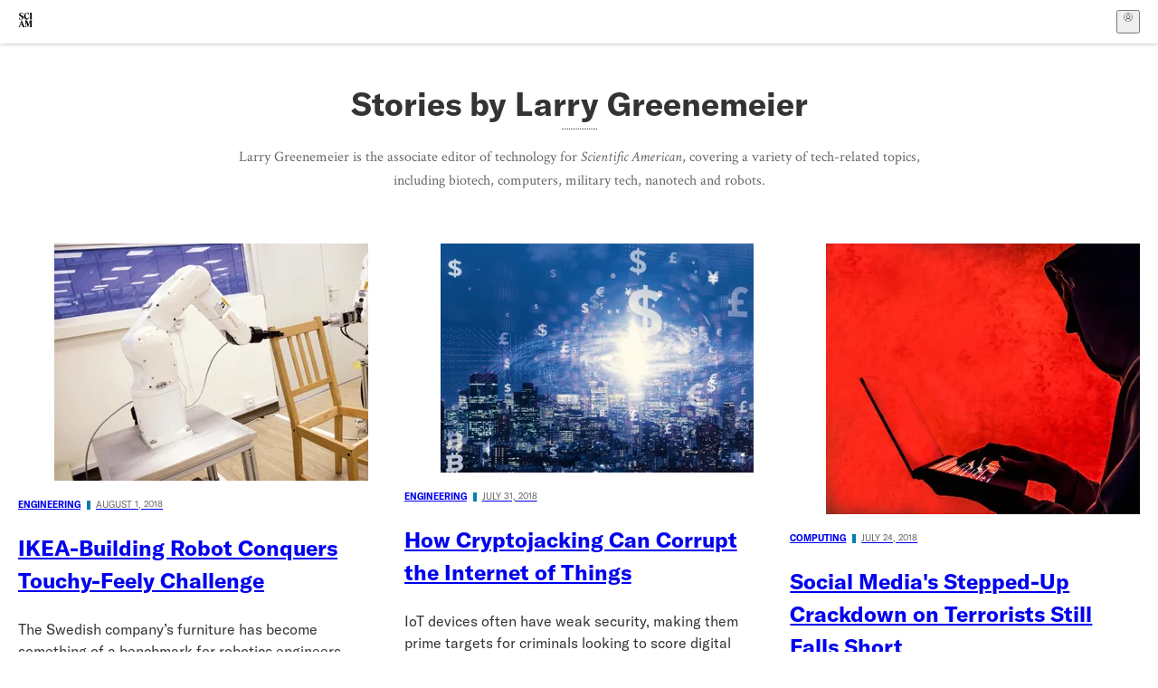

--- FILE ---
content_type: text/html; charset=utf-8
request_url: https://www.scientificamerican.com/author/larry-greenemeier/
body_size: 23201
content:
<!doctype html>
<html lang="en">
  <head>
    <meta charset="utf-8" />
    <title>Stories by Larry Greenemeier | Scientific American</title>
    <link rel="canonical" href="https://www.scientificamerican.com/author/larry-greenemeier/">
    <meta name="theme-color" content="#fff"/>
    <meta name="robots" content="max-image-preview:standard"/>
    <link rel="image_src" src="https://www.scientificamerican.com/static/sciam-mark.jpg">
    <meta property="og:url" content="https://www.scientificamerican.com/author/larry-greenemeier/"/>
    <meta property="og:image" content="https://www.scientificamerican.com/static/sciam-mark.jpg"/>
    <meta name="twitter:image" content="https://www.scientificamerican.com/static/sciam-mark.jpg"/>
    <meta name="description" content="Larry Greenemeier is the associate editor of technology for Scientific American, covering a variety of tech-related topics, including biotech, computers, military tech, nanotech and robots."/>
    <meta property="og:title" content="Stories by Larry Greenemeier"/>
    <meta property="og:description" content="Larry Greenemeier is the associate editor of technology for Scientific American, covering a variety of tech-related topics, including biotech, computers, military tech, nanotech and robots."/>
    <meta property="og:image:alt" content="Scientific American Logo"/>
    <meta property="og:type" content="profile"/>
    <meta name="twitter:title" content="Stories by Larry Greenemeier"/>
    <meta name="twitter:description" content="Larry Greenemeier is the associate editor of technology for Scientific American, covering a variety of tech-related topics, including biotech, computers, military tech, nanotech and robots."/>
    <meta name="twitter:creator" content="@lggreenemeier"/>
    <meta name="twitter:image:alt" content="Scientific American Logo"/>
    <meta property="og:site_name" content="Scientific American"/>
    <meta property="og:locale" content="en_US"/>
    <meta name="twitter:site" content="@sciam"/>
    <meta name="twitter:domain" content="scientificamerican.com"/>
    <meta name="twitter:card" content="summary_large_image"/>
    <script type="application/ld+json">{"@context":"https://schema.org","@type":"Person","name":"Larry Greenemeier","url":"https://www.scientificamerican.com/author/larry-greenemeier/"}</script>
    <script type="application/ld+json">{"@context":"https://schema.org","@type":"NewsMediaOrganization","@id":"https://www.scientificamerican.com/#publisher","name":"Scientific American","alternateName":"SciAm","legalName":"Scientific American, a Division of Springer Nature America, Inc.","description":"Scientific American is the essential guide to the most awe-inspiring advances in science and technology, explaining how they change our understanding of the world and shape our lives.","foundingDate":"1845-08-28","logo":{"@type":"ImageObject","url":"https://www.scientificamerican.com/static/sciam.svg"},"url":"https://www.scientificamerican.com/","masthead":"https://www.scientificamerican.com/masthead/","sameAs":["https://en.wikipedia.org/wiki/Scientific_American","https://www.wikidata.org/wiki/Q39379","https://www.jstor.org/publisher/sciamerican","https://x.com/sciam","https://www.youtube.com/user/SciAmerican","https://www.tiktok.com/@scientificamerican","https://www.threads.net/@scientific_american","https://www.facebook.com/ScientificAmerican/"],"address":{"@type":"PostalAddress","streetAddress":"1 New York Plaza","addressLocality":"New York","addressRegion":"NY","postalCode":"10004","addressCountry":"US"}}</script>
    <meta name="viewport" content="width=device-width, initial-scale=1.0" />
    <link rel="icon shortcut" href="/static/favicon.ico" />
    <link
      rel="alternate"
      type="application/rss+xml"
      title="RSS"
      href="https://www.scientificamerican.com/platform/syndication/rss/"
    />
    <script data-layer="critical">;performance.mark('app-load-start');((d,ael,dcl,unl,cxl,log,onunl)=>{log('[readyState]',d.readyState);d[ael]('readystatechange',()=>log('[readyState]',d.readyState));d[ael](dcl,()=>log(dcl));d[ael](unl,onunl);window.onload=()=>{d.removeEventListener(unl,onunl);log('windowloaded')};})(document,'addEventListener','DOMContentLoaded','beforeunload','cancelled',(...msg)=>console.log('[dev]',...msg),()=>{window[cxl]=true;log(cxl)});((l,pii) => {if (pii.some(p => l.search.includes(p+"="))) {window.initSearch = l.search;const anon = new URLSearchParams(l.search);pii.forEach(p => anon.delete(p));history.replaceState({}, "", l.pathname + "?" + anon);}
})(location, ["email", "magic_link", "token", "code", "state"]);</script>
    <script type="module" crossorigin src="/static/bundle.B-UjsQ3-.js"></script>
    <link rel="modulepreload" crossorigin href="/static/chunks/preload-helper-MnokBkrb.js">
    <link rel="modulepreload" crossorigin href="/static/chunks/vendor-react-B-Vyd1x7.js">
    <link rel="modulepreload" crossorigin href="/static/chunks/sciam-F0lYLd9n.js">
    <link rel="modulepreload" crossorigin href="/static/chunks/use-auth-Bv0QkuY6.js">
    <link rel="modulepreload" crossorigin href="/static/chunks/datalayer-BUxHYK4X.js">
    <link rel="modulepreload" crossorigin href="/static/chunks/use-user-DgtGmJBQ.js">
    <link rel="modulepreload" crossorigin href="/static/chunks/storage-1WketebU.js">
    <link rel="modulepreload" crossorigin href="/static/chunks/use-chargebee-eF4Mw7Oc.js">
    <link rel="modulepreload" crossorigin href="/static/chunks/use-plan-B3HE6M6J.js">
    <link rel="modulepreload" crossorigin href="/static/chunks/use-cart-Cve9sFxT.js">
    <link rel="modulepreload" crossorigin href="/static/chunks/tally-BPkw6UlL.js">
    <link rel="modulepreload" crossorigin href="/static/chunks/use-consent-frcpGqwf.js">
    <link rel="modulepreload" crossorigin href="/static/chunks/use-count-DCxKDE24.js">
    <link rel="modulepreload" crossorigin href="/static/chunks/provider-1zT_Y5lD.js">
    <link rel="modulepreload" crossorigin href="/static/chunks/useOverlay-D-ocqjaO.js">
    <link rel="modulepreload" crossorigin href="/static/chunks/gtm-jFHQ3j6T.js">
    <link rel="stylesheet" crossorigin href="/static/assets/bundle-CqsJjkVt.css">
    
    <link rel="stylesheet" href="/static/assets/Pagination-TGV8zjfR.css">
    <link rel="stylesheet" href="/static/assets/DefaultLayout-DEYi769u.css">
    <link rel="stylesheet" href="/static/assets/Header-CRsy5hbB.css">
    <link rel="stylesheet" href="/static/assets/Kicker-BuYKkL60.css">
    <link rel="stylesheet" href="/static/assets/images--Rm_Dt2j.css">
    <link rel="stylesheet" href="/static/assets/Header-CrA2yIJ8.css">
    <link rel="stylesheet" href="/static/assets/ArticleDisplay-CkAgyHRP.css">
    <link rel="stylesheet" href="/static/assets/C52LWZEX.css">
    <link rel="stylesheet" href="/static/assets/ArticleList-CbosH0t6.css">
    <link rel="modulepreload" href="/static/author.C5ZnOYyv.js" crossorigin fetchpriority="auto">
    <link rel="preload" href="https://www.googletagmanager.com/gtm.js?id=GTM-5FLM662" as="script" fetchpriority="auto">
    <link rel="preload" href="https://www.scientificamerican.com/sciads/sciads.js" as="script" fetchpriority="auto">
  </head>
  <body>
    <div id="app"><header class="headerContainer-0tiux" role="banner"><a href="#main" id="skipToMain" class="skiptocontent sr-only-focusable sr-only">Skip to main content</a><div class="header-cCAfM flex-8QhDt"><div class="left-uYWbO flex-8QhDt"><a href="/" aria-label="Scientific American" class="logoLink-4-cIk"><span class="sr-only">Scientific American</span><svg width="1em" height="1em" viewBox="0 0 120.79 128.39" fill="currentColor" role="img" aria-label="Scientific American"><path d="M7.98 58.19c2.3 0 5.24 3.18 14.53 3.18 13.66 0 21.75-8.57 21.75-17.86 0-7.86-3.73-12.94-11.43-17.23l-9.37-5.24c-4.05-2.3-7.46-5.32-7.46-9.92 0-4.92 3.73-7.7 9.69-7.7s11.35 4.21 13.02 13.26h1.98V.95h-1.83c-.16 1.43-.87 2.06-1.75 2.06-2.06 0-4.53-2.94-12.62-2.94C13.85.08 5.12 6.51 5.12 16.35c0 7.3 3.26 11.83 9.77 15.56l9.61 5.48c5.48 3.18 7.7 6.19 7.7 10.72 0 5.64-3.18 9.77-10.64 9.77-9.29 0-13.58-5.08-15.32-16.2H4.1V60.5h1.98c.16-1.67.95-2.3 1.91-2.3Zm65.97 3.26c11.11-.03 19.13-8.81 20.4-20.72l-2.22-.64c-2.54 8.26-7.22 12.46-13.97 12.46-12.23 0-16.04-14.93-16.04-27.87 0-15.56 6.11-21.28 14.13-21.28 5.72 0 11.83 5.72 14.45 16.59h2.06V.95h-1.91c-.16 1.27-.87 2.06-2.14 2.06-1.91 0-5.72-3.02-11.83-3.02-14.85 0-28.66 12.07-28.66 32.39 0 17.39 10.96 29.1 25.72 29.06Zm14.53 42.72L76.49 68.84H56.24v1.75c3.33.16 4.76.95 4.76 5.95v42c0 6.03-1.67 8.1-5.32 8.1-2.54 0-4.53-1.91-6.51-6.91L29.11 68.12h-2.7L6.35 119.89c-2.17 5.72-4.3 6.75-6.35 6.75v1.75h18.02v-1.75c-5.8-.24-8.65-2.7-5.8-10.48l2.05-5.4h17.88l3.45 8.97c2.3 5.72.64 6.91-3.73 6.91v1.75h39.62v-1.75c-4.13 0-6.27-1.19-6.27-8.02l.48-42.08 17.07 51.29h2.14l17.63-51.05v43.9c0 5.48-1.75 5.95-5.08 5.95v1.75h23.34v-1.75c-3.33 0-4.76-.48-4.76-5.95V76.54c0-5.56 1.43-5.95 4.76-5.95v-1.75h-19.85l-12.46 35.33Zm-72.88 3.1 7.56-19.85 7.63 19.85H15.6ZM120.79 2.7V.95h-23.1V2.7c3.33 0 4.84.32 4.84 5.95v44.14c0 5.48-1.51 5.95-4.84 5.95v1.75h23.1v-1.75c-3.33 0-4.76-.48-4.76-5.95V8.65c0-5.64 1.43-5.95 4.76-5.95Z"></path></svg></a></div><div class="center-ZN-Wa flex-8QhDt"></div><div class="right-W53pL flex-8QhDt"><button type="button" id="radix-:R5t:" aria-haspopup="menu" aria-expanded="false" data-state="closed" class="trigger-kKYcM" aria-label="User Menu"><div class="dropdownIconContainer--yKdJ"><svg width="1em" height="1em" viewBox="0 0 472 472" fill="currentColor" role="img" aria-label="User" class="dropdownIcon-lOe-h profileIconImg-p2hpy"><path d="M403 69a235 235 0 0 0-334 0 235 235 0 0 0 0 334 235 235 0 0 0 334 0 235 235 0 0 0 0-334ZM118 412a122 122 0 0 1 237 0 211 211 0 0 1-237 0Zm41-197a77 77 0 1 1 155 0 77 77 0 0 1-155 0Zm216 181c-14-43-48-77-91-92a101 101 0 1 0-96 0c-43 15-77 49-91 92a212 212 0 1 1 278 0Z"></path></svg><div class="dropdownIcon-lOe-h initials-76MAg"><span style="position:relative"></span></div></div></button></div></div></header><main class="main-kSL-E"><div class="articleListHeader-DA1R2" data-testid="list-page-header-element"><h1 class="title-LsdLO" data-testid="list-page-header-element">Stories by Larry Greenemeier</h1><div class="description-ytPhb" data-testid="list-page-header-element"><p>Larry Greenemeier is the associate editor of technology for <i>Scientific American</i>, covering a variety of tech-related topics, including biotech, computers, military tech, nanotech and robots.</p></div></div><div class="articleList-CcaLz root-fREBs"><div class="articleListGrid-8MYRv grid-PoVrj containerHideLastItemIfNativeLoads-D1O12"><article class="article-JsyY6 articleListItem-EN-Ti item-NF5qX"><a class="articleLink-07Y6d" href="/article/ikea-building-robot-conquers-touchy-feely-challenge2/" data-testid="article-link"><figure class="articleFigure-gB4T1" style="--ratio:var(--image-ratio, 56.25%)" category="Engineering" data-disable-apple-news="true"><img alt="Scientific American Logo" class="articleImg--b1Fb" src="https://static.scientificamerican.com/sciam/cache/file/BD3EF570-348D-4B05-A696215CA0CC3265_source.jpg?w=450" loading="eager"/></figure><div class="kickerContainer-xxcUf"><div class="kicker-gj-HI">Engineering<span class="kickerSpacer-Y-dK-"></span><span class="kickerMeta-Cu-h7">August 1, 2018</span></div></div><h2 class="articleTitle-0Zl5R"><p>IKEA-Building Robot Conquers Touchy-Feely Challenge</p></h2></a><section class="articleInfo-T-AY1"><div class="dek-AJws8"><p>The Swedish company&rsquo;s furniture has become something of a benchmark for robotics engineers</p></div><p class="authors-Q64gH">Larry Greenemeier</p></section></article><article class="article-JsyY6 articleListItem-EN-Ti item-NF5qX"><a class="articleLink-07Y6d" href="/article/how-cryptojacking-can-corrupt-the-internet-of-things/" data-testid="article-link"><figure class="articleFigure-gB4T1" style="--ratio:var(--image-ratio, 56.25%)" category="Engineering" data-disable-apple-news="true"><img alt="Scientific American Logo" class="articleImg--b1Fb" src="https://static.scientificamerican.com/sciam/cache/file/BC73810A-47AB-49CA-91F90F991894AE77_source.jpg?w=450" loading="eager"/></figure><div class="kickerContainer-xxcUf"><div class="kicker-gj-HI">Engineering<span class="kickerSpacer-Y-dK-"></span><span class="kickerMeta-Cu-h7">July 31, 2018</span></div></div><h2 class="articleTitle-0Zl5R"><p>How Cryptojacking Can Corrupt the Internet of Things</p></h2></a><section class="articleInfo-T-AY1"><div class="dek-AJws8"><p>IoT devices often have weak security, making them prime targets for criminals looking to score digital cash</p></div><p class="authors-Q64gH">Larry Greenemeier</p></section></article><article class="article-JsyY6 articleListItem-EN-Ti item-NF5qX"><a class="articleLink-07Y6d" href="/article/social-medias-stepped-up-crackdown-on-terrorists-still-falls-short/" data-testid="article-link"><figure class="articleFigure-gB4T1" style="--ratio:var(--image-ratio, 56.25%)" category="Computing" data-disable-apple-news="true"><img alt="Scientific American Logo" class="articleImg--b1Fb" src="https://static.scientificamerican.com/sciam/cache/file/E9D26B98-06F1-4807-8C649F412D3EAB57_source.jpg?w=450" loading="eager"/></figure><div class="kickerContainer-xxcUf"><div class="kicker-gj-HI">Computing<span class="kickerSpacer-Y-dK-"></span><span class="kickerMeta-Cu-h7">July 24, 2018</span></div></div><h2 class="articleTitle-0Zl5R"><p>Social Media's Stepped-Up Crackdown on Terrorists Still Falls Short</p></h2></a><section class="articleInfo-T-AY1"><div class="dek-AJws8"><p>YouTube, Facebook and other sites are working together to find and delete extremist propaganda and recruiting videos, but a new study says they can do better</p></div><p class="authors-Q64gH">Larry Greenemeier</p></section></article><article class="article-JsyY6 articleListItem-EN-Ti item-NF5qX"><a class="articleLink-07Y6d" href="/podcast/episode/smart-mouth-guard-senses-muscle-fatigue/" data-testid="article-link"><figure class="articleFigure-gB4T1" style="--ratio:var(--image-ratio, 56.25%)" category="Biotech" data-disable-apple-news="true"><img alt="runner crossing finish line" class="articleImg--b1Fb" src="https://static.scientificamerican.com/sciam/cache/file/1A8D21D5-7766-4EF5-9020EF1A9198649A_source.jpg?w=450" loading="lazy"/></figure><div class="kickerContainer-xxcUf"><div class="kicker-gj-HI">Biotech<span class="kickerSpacer-Y-dK-"></span><span class="kickerMeta-Cu-h7">July 13, 2018</span></div></div><h2 class="articleTitle-0Zl5R"><p>Smart Mouth Guard Senses Muscle Fatigue</p></h2></a><section class="articleInfo-T-AY1"><div class="dek-AJws8"><p>A prototype flexible electronic mouth guard can measure lactate levels in an athlete&rsquo;s saliva, tracking muscle fatigue during training and performance.</p></div><p class="authors-Q64gH">Larry Greenemeier</p></section></article><article class="article-JsyY6 articleListItem-EN-Ti item-NF5qX"><a class="articleLink-07Y6d" href="/article/as-electricity-returns-to-puerto-rico-its-people-want-more-power/" data-testid="article-link"><figure class="articleFigure-gB4T1" style="--ratio:var(--image-ratio, 56.25%)" category="Energy" data-disable-apple-news="true"><img alt="Scientific American Logo" class="articleImg--b1Fb" src="https://static.scientificamerican.com/sciam/cache/file/44745E5A-592C-4826-9D718CD9215364AB_source.jpg?w=450" loading="lazy"/></figure><div class="kickerContainer-xxcUf"><div class="kicker-gj-HI">Energy<span class="kickerSpacer-Y-dK-"></span><span class="kickerMeta-Cu-h7">July 10, 2018</span></div></div><h2 class="articleTitle-0Zl5R"><p>As Electricity Returns to Puerto Rico, Its People Want More Power</p></h2></a><section class="articleInfo-T-AY1"><div class="dek-AJws8"><p>The island has long-term plans to make its main public electrical grid smarter as residents turn to solar power and microgrids for faster relief</p></div><p class="authors-Q64gH">Larry Greenemeier, Louis Dzierzak</p></section></article><article class="article-JsyY6 articleListItem-EN-Ti item-NF5qX"><a class="articleLink-07Y6d" href="/article/satellite-images-hint-north-korea-wont-disarm-anytime-soon/" data-testid="article-link"><figure class="articleFigure-gB4T1" style="--ratio:var(--image-ratio, 56.25%)" category="Engineering" data-disable-apple-news="true"><img alt="Scientific American Logo" class="articleImg--b1Fb" src="https://static.scientificamerican.com/sciam/cache/file/F481670F-9F75-4746-BAAC19CFCF2B6700_source.jpg?w=450" loading="lazy"/></figure><div class="kickerContainer-xxcUf"><div class="kicker-gj-HI">Engineering<span class="kickerSpacer-Y-dK-"></span><span class="kickerMeta-Cu-h7">July 5, 2018</span></div></div><h2 class="articleTitle-0Zl5R"><p>Satellite Images Hint North Korea Won&rsquo;t Disarm Anytime Soon</p></h2></a><section class="articleInfo-T-AY1"><div class="dek-AJws8"><p>U.S. Secretary of State Michael Pompeo arrives Friday for negotiations, but the photos suggest North Korea leader Kim Jong-un&rsquo;s regime is increasing its missile-making capabilities</p></div><p class="authors-Q64gH">Larry Greenemeier</p></section></article><div class="break-gXZ3X fullRow--PD0c" style="grid-row:3"><div class="breakoutContainer-UppO6"><gpt-ad class="ad-Xtmn1" unitpath="injector" style="--margin:0.25rem 0 1.25rem" id-format="gpt-unit-{}" sizes-from-0="320x450,300x250,300x50,320x50,fluid" sizes-from-745="320x450,728x90,300x250,fluid" sizes-from-1000="970x350,970x250,970x90,728x90,300x250,fluid"></gpt-ad></div></div><article class="article-JsyY6 articleListItem-EN-Ti item-NF5qX"><a class="articleLink-07Y6d" href="/article/can-robotics-solve-its-diversity-problem/" data-testid="article-link"><figure class="articleFigure-gB4T1" style="--ratio:var(--image-ratio, 56.25%)" category="Engineering" data-disable-apple-news="true"><img alt="Scientific American Logo" class="articleImg--b1Fb" src="https://static.scientificamerican.com/sciam/cache/file/AD6DF05B-A75B-4CE0-AC0EF02C2941DC70_source.jpeg?w=450" loading="lazy"/></figure><div class="kickerContainer-xxcUf"><div class="kicker-gj-HI">Engineering<span class="kickerSpacer-Y-dK-"></span><span class="kickerMeta-Cu-h7">June 25, 2018</span></div></div><h2 class="articleTitle-0Zl5R"><p>Can Robotics Solve Its Diversity Problem?</p></h2></a><section class="articleInfo-T-AY1"><div class="dek-AJws8"><p>Fetch Robotics CEO Melonee Wise talks about the need for standardizing robots and diversifying engineering teams</p></div><p class="authors-Q64gH">Larry Greenemeier</p></section></article><article class="article-JsyY6 articleListItem-EN-Ti item-NF5qX"><a class="articleLink-07Y6d" href="/article/how-close-are-we-really-to-building-a-quantum-computer/" data-testid="article-link"><figure class="articleFigure-gB4T1" style="--ratio:var(--image-ratio, 56.25%)" category="Quantum Computing" data-disable-apple-news="true"><img alt="est chips for quantum computing" class="articleImg--b1Fb" src="https://static.scientificamerican.com/sciam/cache/file/8BDB4891-EC03-4D55-86064F8C0331C02B_source.jpg?w=450" loading="lazy"/></figure><div class="kickerContainer-xxcUf"><div class="kicker-gj-HI">Quantum Computing<span class="kickerSpacer-Y-dK-"></span><span class="kickerMeta-Cu-h7">May 30, 2018</span></div></div><h2 class="articleTitle-0Zl5R"><p>How Close Are We&mdash;Really&mdash;to Building a Quantum Computer?</p></h2></a><section class="articleInfo-T-AY1"><div class="dek-AJws8"><p>Intel&rsquo;s head of quantum computing talks about the challenges of developing algorithms, software programs and other necessities for a technology that doesn&rsquo;t yet exist</p></div><p class="authors-Q64gH">Larry Greenemeier</p></section></article><article class="article-JsyY6 articleListItem-EN-Ti item-NF5qX"><a class="articleLink-07Y6d" href="/podcast/episode/googles-ai-assistant-does-your-talk-tasks/" data-testid="article-link"><figure class="articleFigure-gB4T1" style="--ratio:var(--image-ratio, 56.25%)" category="Computing" data-disable-apple-news="true"><img alt="Scientific American Logo" class="articleImg--b1Fb" src="https://static.scientificamerican.com/sciam/cache/file/A1B3F4B8-A9D6-4042-8FA39FCFEE28261C_source.jpg?w=450" loading="lazy"/></figure><div class="kickerContainer-xxcUf"><div class="kicker-gj-HI">Computing<span class="kickerSpacer-Y-dK-"></span><span class="kickerMeta-Cu-h7">May 17, 2018</span></div></div><h2 class="articleTitle-0Zl5R"><p>Google's AI Assistant Does Your Talk Tasks</p></h2></a><section class="articleInfo-T-AY1"><div class="dek-AJws8"><p>The new Google AI voice assistant, called Duplex, highlights the intricacies of carrying out a mundane human-style conversation, as it keeps you off the phone.</p></div><p class="authors-Q64gH">Larry Greenemeier</p></section></article><article class="article-JsyY6 articleListItem-EN-Ti item-NF5qX"><a class="articleLink-07Y6d" href="/article/so-umm-google-duplexs-chatter-is-not-quite-human/" data-testid="article-link"><figure class="articleFigure-gB4T1" style="--ratio:var(--image-ratio, 56.25%)" category="Computing" data-disable-apple-news="true"><img alt="Scientific American Logo" class="articleImg--b1Fb" src="https://static.scientificamerican.com/sciam/cache/file/DE2D4A1F-E1E9-4E9C-832AFA31DC5CCB25_source.jpg?w=450" loading="lazy"/></figure><div class="kickerContainer-xxcUf"><div class="kicker-gj-HI">Computing<span class="kickerSpacer-Y-dK-"></span><span class="kickerMeta-Cu-h7">May 17, 2018</span></div></div><h2 class="articleTitle-0Zl5R"><p>So, Umm, Google Duplex&rsquo;s Chatter Is Not Quite Human</p></h2></a><section class="articleInfo-T-AY1"><div class="dek-AJws8"><p>A systems scientist breaks down the intricacies of making a machine that can fool humans into thinking it&rsquo;s one of us</p></div><p class="authors-Q64gH">Larry Greenemeier</p></section></article><article class="article-JsyY6 articleListItem-EN-Ti item-NF5qX"><a class="articleLink-07Y6d" href="/article/heres-whats-needed-for-self-flying-taxis-and-delivery-drones-to-really-take-off/" data-testid="article-link"><figure class="articleFigure-gB4T1" style="--ratio:var(--image-ratio, 56.25%)" category="Aerospace" data-disable-apple-news="true"><img alt="Scientific American Logo" class="articleImg--b1Fb" src="https://static.scientificamerican.com/sciam/cache/file/8B440C51-36FF-4B0D-82EDB67B0EF35846_source.jpg?w=450" loading="lazy"/></figure><div class="kickerContainer-xxcUf"><div class="kicker-gj-HI">Aerospace<span class="kickerSpacer-Y-dK-"></span><span class="kickerMeta-Cu-h7">May 15, 2018</span></div></div><h2 class="articleTitle-0Zl5R"><p>Here's What's Needed for Self-Flying Taxis and Delivery Drones to Really Take Off</p></h2></a><section class="articleInfo-T-AY1"><div class="dek-AJws8"><p>Whether carting pizzas or passengers, small autonomous aircraft like the ones Amazon, Uber and others are testing need sophisticated traffic management to prevent collisions</p></div><p class="authors-Q64gH">Larry Greenemeier</p></section></article><article class="article-JsyY6 articleListItem-EN-Ti item-NF5qX"><a class="articleLink-07Y6d" href="/article/alexa-how-do-we-take-our-relationship-to-the-next-level/" data-testid="article-link"><figure class="articleFigure-gB4T1" style="--ratio:var(--image-ratio, 56.25%)" category="Electronics" data-disable-apple-news="true"><img alt="Scientific American Logo" class="articleImg--b1Fb" src="https://static.scientificamerican.com/sciam/cache/file/2271D0D0-A4D4-470D-8690EA3513C3ED94_source.jpg?w=450" loading="lazy"/></figure><div class="kickerContainer-xxcUf"><div class="kicker-gj-HI">Electronics<span class="kickerSpacer-Y-dK-"></span><span class="kickerMeta-Cu-h7">April 26, 2018</span></div></div><h2 class="articleTitle-0Zl5R"><p>Alexa, How Do We Take Our Relationship to the Next Level?</p></h2></a><section class="articleInfo-T-AY1"><div class="dek-AJws8"><p>If voice interfaces are to replace keyboards and touch screens, they are going to have to get a lot smarter</p></div><p class="authors-Q64gH">Larry Greenemeier</p></section></article><div class="break-gXZ3X fullRow--PD0c" style="grid-row:6"><div class="breakoutContainer-UppO6"><gpt-ad class="ad-Xtmn1" unitpath="injector" style="--margin:0.25rem 0 1.25rem" id-format="gpt-unit-{}" sizes-from-0="320x450,300x250,300x50,320x50,fluid" sizes-from-745="320x450,728x90,300x250,fluid" sizes-from-1000="970x350,970x250,970x90,728x90,300x250,fluid"></gpt-ad></div></div><article class="article-JsyY6 articleListItem-EN-Ti item-NF5qX"><a class="articleLink-07Y6d" href="/article/ikea-building-robot-conquers-touchy-feely-challenge/" data-testid="article-link"><figure class="articleFigure-gB4T1" style="--ratio:var(--image-ratio, 56.25%)" category="Engineering" data-disable-apple-news="true"><img alt="robotic hands holding puzzle pieces" class="articleImg--b1Fb" src="https://static.scientificamerican.com/sciam/cache/file/BDC12D57-9C53-4B90-8240B994A9090497_source.jpg?w=450" loading="lazy"/></figure><div class="kickerContainer-xxcUf"><div class="kicker-gj-HI">Engineering<span class="kickerSpacer-Y-dK-"></span><span class="kickerMeta-Cu-h7">April 18, 2018</span></div></div><h2 class="articleTitle-0Zl5R"><p>IKEA-Building Robot Conquers Touchy-Feely Challenge</p></h2></a><section class="articleInfo-T-AY1"><div class="dek-AJws8"><p>The Swedish furniture has become something of a benchmark for robotics engineers</p></div><p class="authors-Q64gH">Larry Greenemeier</p></section></article><article class="article-JsyY6 articleListItem-EN-Ti item-NF5qX"><a class="articleLink-07Y6d" href="/article/can-ai-really-solve-facebooks-problems1/" data-testid="article-link"><figure class="articleFigure-gB4T1" style="--ratio:var(--image-ratio, 56.25%)" category="Computing" data-disable-apple-news="true"><img alt="Facebook CEO Mark Zuckerberg Testifies At Joint Senate Commerce/Judiciary Hearing" class="articleImg--b1Fb" src="https://static.scientificamerican.com/sciam/cache/file/AE8CAE56-4294-41C9-8864E530D1763936_source.jpg?w=450" loading="lazy"/></figure><div class="kickerContainer-xxcUf"><div class="kicker-gj-HI">Computing<span class="kickerSpacer-Y-dK-"></span><span class="kickerMeta-Cu-h7">April 13, 2018</span></div></div><h2 class="articleTitle-0Zl5R"><p>Can AI Really Solve Facebook&rsquo;s Problems?</p></h2></a><section class="articleInfo-T-AY1"><div class="dek-AJws8"><p>Despite CEO Mark Zuckerberg&rsquo;s efforts to reassure Congress that artificial intelligence can help find fake news and protect privacy, lawmakers worry the tech may be &ldquo;biased&rdquo;</p></div><p class="authors-Q64gH">Larry Greenemeier</p></section></article><article class="article-JsyY6 articleListItem-EN-Ti item-NF5qX"><a class="articleLink-07Y6d" href="/article/urban-bungle-atlanta-cyber-attack-puts-other-cities-on-notice/" data-testid="article-link"><figure class="articleFigure-gB4T1" style="--ratio:var(--image-ratio, 56.25%)" category="Computing" data-disable-apple-news="true"><img alt="Scientific American Logo" class="articleImg--b1Fb" src="https://static.scientificamerican.com/sciam/cache/file/D565CC8E-AD6B-4AC2-96031A30A54B5899_source.jpg?w=450" loading="lazy"/></figure><div class="kickerContainer-xxcUf"><div class="kicker-gj-HI">Computing<span class="kickerSpacer-Y-dK-"></span><span class="kickerMeta-Cu-h7">April 4, 2018</span></div></div><h2 class="articleTitle-0Zl5R"><p>Urban Bungle: Atlanta Cyber Attack Puts Other Cities on Notice</p></h2></a><section class="articleInfo-T-AY1"><div class="dek-AJws8"><p>The city has spent the past two weeks restoring online services disrupted by ransomware that held encrypted data hostage</p></div><p class="authors-Q64gH">Larry Greenemeier</p></section></article><article class="article-JsyY6 articleListItem-EN-Ti item-NF5qX"><a class="articleLink-07Y6d" href="/article/uber-self-driving-car-fatality-reveals-the-technologys-blind-spots1/" data-testid="article-link"><figure class="articleFigure-gB4T1" style="--ratio:var(--image-ratio, 56.25%)" category="Automobiles" data-disable-apple-news="true"><img alt="Scientific American Logo" class="articleImg--b1Fb" src="https://static.scientificamerican.com/sciam/cache/file/46701E25-D528-4A00-939C387FF76EB74E_source.jpg?w=450" loading="lazy"/></figure><div class="kickerContainer-xxcUf"><div class="kicker-gj-HI">Automobiles<span class="kickerSpacer-Y-dK-"></span><span class="kickerMeta-Cu-h7">March 21, 2018</span></div></div><h2 class="articleTitle-0Zl5R"><p>Uber Self-Driving Car Fatality Reveals the Technology&rsquo;s Blind Spots</p></h2></a><section class="articleInfo-T-AY1"><div class="dek-AJws8"><p>The ride-sharing company has halted its autonomous vehicle testing while it investigates the accident in Arizona</p></div><p class="authors-Q64gH">Larry Greenemeier</p></section></article><article class="article-JsyY6 articleListItem-EN-Ti item-NF5qX"><a class="articleLink-07Y6d" href="/article/intelligent-to-a-fault-when-ai-screws-up-you-might-still-be-to-blame1/" data-testid="article-link"><figure class="articleFigure-gB4T1" style="--ratio:var(--image-ratio, 56.25%)" category="Policy" data-disable-apple-news="true"><img alt="self-driving cars" class="articleImg--b1Fb" src="https://static.scientificamerican.com/sciam/cache/file/DC9A618B-621A-41DA-8B469766F30B2F61_source.jpg?w=450" loading="lazy"/></figure><div class="kickerContainer-xxcUf"><div class="kicker-gj-HI">Policy<span class="kickerSpacer-Y-dK-"></span><span class="kickerMeta-Cu-h7">March 15, 2018</span></div></div><h2 class="articleTitle-0Zl5R"><p>Intelligent to a Fault: When AI Screws Up, You Might Still Be to Blame</p></h2></a><section class="articleInfo-T-AY1"><div class="dek-AJws8"><p>Interactions between people and artificially intelligent machines pose tricky questions about liability and accountability, according to a legal expert</p></div><p class="authors-Q64gH">Larry Greenemeier</p></section></article><article class="article-JsyY6 articleListItem-EN-Ti item-NF5qX"><a class="articleLink-07Y6d" href="/article/you-cant-handle-the-truth-at-least-on-twitter/" data-testid="article-link"><figure class="articleFigure-gB4T1" style="--ratio:var(--image-ratio, 56.25%)" category="Policy" data-disable-apple-news="true"><img alt="Scientific American Logo" class="articleImg--b1Fb" src="https://static.scientificamerican.com/sciam/cache/file/670A23F2-6F3C-4120-9BEEFE8725C0CB6C_source.jpg?w=450" loading="lazy"/></figure><div class="kickerContainer-xxcUf"><div class="kicker-gj-HI">Policy<span class="kickerSpacer-Y-dK-"></span><span class="kickerMeta-Cu-h7">March 8, 2018</span></div></div><h2 class="articleTitle-0Zl5R"><p>You Can&rsquo;t Handle the Truth&mdash;at Least on Twitter</p></h2></a><section class="articleInfo-T-AY1"><div class="dek-AJws8"><p>False information is about 70 percent more likely to be retweeted than faithful reports of actual events, researchers find</p></div><p class="authors-Q64gH">Larry Greenemeier</p></section></article><div class="break-gXZ3X fullRow--PD0c" style="grid-row:9"><div class="breakoutContainer-UppO6"><gpt-ad class="ad-Xtmn1" unitpath="injector" style="--margin:0.25rem 0 1.25rem" id-format="gpt-unit-{}" sizes-from-0="320x450,300x250,300x50,320x50,fluid" sizes-from-745="320x450,728x90,300x250,fluid" sizes-from-1000="970x350,970x250,970x90,728x90,300x250,fluid"></gpt-ad></div></div><article class="article-JsyY6 articleListItem-EN-Ti item-NF5qX"><a class="articleLink-07Y6d" href="/article/russias-new-nukes-are-similar-to-a-risky-project-the-u-s-abandoned/" data-testid="article-link"><figure class="articleFigure-gB4T1" style="--ratio:var(--image-ratio, 56.25%)" category="Aerospace" data-disable-apple-news="true"><img alt="Scientific American Logo" class="articleImg--b1Fb" src="https://static.scientificamerican.com/sciam/cache/file/72DB5B4F-9310-4606-82616F2ADC467390_source.jpg?w=450" loading="lazy"/></figure><div class="kickerContainer-xxcUf"><div class="kicker-gj-HI">Aerospace<span class="kickerSpacer-Y-dK-"></span><span class="kickerMeta-Cu-h7">March 2, 2018</span></div></div><h2 class="articleTitle-0Zl5R"><p>Russia&rsquo;s New Nukes Are Similar to a Risky Project the U.S. Abandoned</p></h2></a><section class="articleInfo-T-AY1"><div class="dek-AJws8"><p>The U.S. Air Force&rsquo;s Project Pluto sought to create nuclear-powered cruise missiles, but was terminated decades ago after second thoughts over the dangers</p></div><p class="authors-Q64gH">Larry Greenemeier</p></section></article><article class="article-JsyY6 articleListItem-EN-Ti item-NF5qX"><a class="articleLink-07Y6d" href="/article/supreme-court-skeptical-of-microsofts-ireland-e-mail-privacy-claims/" data-testid="article-link"><figure class="articleFigure-gB4T1" style="--ratio:var(--image-ratio, 56.25%)" category="Computing" data-disable-apple-news="true"><img alt="supreme court building" class="articleImg--b1Fb" src="https://static.scientificamerican.com/sciam/cache/file/B80B3EC9-1566-41CE-A8128D31E253114F_source.jpg?w=450" loading="lazy"/></figure><div class="kickerContainer-xxcUf"><div class="kicker-gj-HI">Computing<span class="kickerSpacer-Y-dK-"></span><span class="kickerMeta-Cu-h7">March 1, 2018</span></div></div><h2 class="articleTitle-0Zl5R"><p>Supreme Court Skeptical of Microsoft's Ireland E-Mail Privacy Claims</p></h2></a><section class="articleInfo-T-AY1"><div class="dek-AJws8"><p>Justices are considering whether a law passed prior to the Web and cloud computing allows companies to hide data stored abroad</p></div><p class="authors-Q64gH">Larry Greenemeier</p></section></article><article class="article-JsyY6 articleListItem-EN-Ti item-NF5qX"><a class="articleLink-07Y6d" href="/article/tech-dealers-now-trying-to-save-the-tech-ldquo-addicts-rdquo-theyve-created/" data-testid="article-link"><figure class="articleFigure-gB4T1" style="--ratio:var(--image-ratio, 56.25%)" category="Electronics" data-disable-apple-news="true"><img alt="Scientific American Logo" class="articleImg--b1Fb" src="https://static.scientificamerican.com/sciam/cache/file/DD220D17-8BD9-43DF-81BA07801B4742B8_source.jpg?w=450" loading="lazy"/></figure><div class="kickerContainer-xxcUf"><div class="kicker-gj-HI">Electronics<span class="kickerSpacer-Y-dK-"></span><span class="kickerMeta-Cu-h7">February 19, 2018</span></div></div><h2 class="articleTitle-0Zl5R"><p>Tech Dealers Now Trying to Save the Tech &ldquo;Addicts&rdquo; They&rsquo;ve Created</p></h2></a><section class="articleInfo-T-AY1"><div class="dek-AJws8"><p>The new Center for Humane Technology aims to lead the fight against society&rsquo;s obsession with the Web, apps and social media&mdash;but it may just add to the confusion</p></div><p class="authors-Q64gH">Larry Greenemeier</p></section></article><article class="article-JsyY6 articleListItem-EN-Ti item-NF5qX"><a class="articleLink-07Y6d" href="/article/winter-olympics-could-plastic-ldquo-ice-rdquo-help-overcome-bias-toward-colder-countries/" data-testid="article-link"><figure class="articleFigure-gB4T1" style="--ratio:var(--image-ratio, 56.25%)" category="Engineering" data-disable-apple-news="true"><img alt="Scientific American Logo" class="articleImg--b1Fb" src="https://static.scientificamerican.com/sciam/cache/file/6DE0A978-D3B0-4035-B2A5D220AFFB5ECA_source.jpg?w=450" loading="lazy"/></figure><div class="kickerContainer-xxcUf"><div class="kicker-gj-HI">Engineering<span class="kickerSpacer-Y-dK-"></span><span class="kickerMeta-Cu-h7">February 14, 2018</span></div></div><h2 class="articleTitle-0Zl5R"><p>Winter Olympics: Could Plastic &ldquo;Ice&rdquo; Help Overcome Bias toward Colder Countries?</p></h2></a><section class="articleInfo-T-AY1"><div class="dek-AJws8"><p>Bobsled, luge and skeleton tracks lined with plastic rather than ice could make those sports more accessible worldwide</p></div><p class="authors-Q64gH">Larry Greenemeier</p></section></article><article class="article-JsyY6 articleListItem-EN-Ti item-NF5qX"><a class="articleLink-07Y6d" href="/article/trump-administration-idea-for-nationalized-5g-falls-flat1/" data-testid="article-link"><figure class="articleFigure-gB4T1" style="--ratio:var(--image-ratio, 56.25%)" category="Electronics" data-disable-apple-news="true"><img alt="Scientific American Logo" class="articleImg--b1Fb" src="https://static.scientificamerican.com/sciam/cache/file/23B3C0A4-4130-4D47-BB39585F906DECEF_source.jpg?w=450" loading="lazy"/></figure><div class="kickerContainer-xxcUf"><div class="kicker-gj-HI">Electronics<span class="kickerSpacer-Y-dK-"></span><span class="kickerMeta-Cu-h7">January 30, 2018</span></div></div><h2 class="articleTitle-0Zl5R"><p>Trump Administration Idea for Nationalized 5G Falls Flat</p></h2></a><section class="articleInfo-T-AY1"><div class="dek-AJws8"><p>Critics pan National Security Council call for the government to build its own high-speed wireless network</p></div><p class="authors-Q64gH">Larry Greenemeier</p></section></article><article class="article-JsyY6 articleListItem-EN-Ti item-NF5qX"><a class="articleLink-07Y6d" href="/article/trumps-tax-bill-seen-as-a-poke-in-the-eye-to-americas-solar-future/" data-testid="article-link"><figure class="articleFigure-gB4T1" style="--ratio:var(--image-ratio, 56.25%)" category="Energy" data-disable-apple-news="true"><img alt="Scientific American Logo" class="articleImg--b1Fb" src="https://static.scientificamerican.com/sciam/cache/file/AAF2FB8C-30D1-42CF-BEFFD5E4913FAF8F_source.jpg?w=450" loading="lazy"/></figure><div class="kickerContainer-xxcUf"><div class="kicker-gj-HI">Energy<span class="kickerSpacer-Y-dK-"></span><span class="kickerMeta-Cu-h7">January 30, 2018</span></div></div><h2 class="articleTitle-0Zl5R"><p>Trump's Tax Bill Seen as a "Poke in the Eye" to America's Solar Future</p></h2></a><section class="articleInfo-T-AY1"><div class="dek-AJws8"><p>Are tariffs on solar panels and cuts to energy research preparing the U.S. for the inevitable growth in renewables?</p></div><p class="authors-Q64gH">Larry Greenemeier</p></section></article></div></div><div class="paginationContainer-o3rcu"><a class="paginationButton-4XD6V" href="?page=2">Next</a></div></main><div role="complementary" class="footerSubscribe-QtEdJ"><div class="footerFlexContainer-VhvVp footerContainer-d7pL1"><div class="footerLinks-NdlYP"><p class="footerText-Qzk9H">Subscribe to <i>Scientific American</i> to learn and share the most exciting discoveries, innovations and ideas shaping our world today.</p><a class="footerLink-TJEe5" href="/getsciam/">Subscription Plans</a><a class="footerLink-TJEe5" href="/getsciam/gift/">Give a Gift Subscription</a></div></div></div><footer class="footer-0q8By"><div class="grid-ooCFg footerContainer-d7pL1"><div><ul><li class="footerSmallLink-iIemO"><b>Explore SciAm</b></li><li><a class="footerSmallLink-iIemO" href="/latest-issue/">Latest Issue</a></li><li><a class="footerSmallLink-iIemO" href="/">News</a></li><li><a class="footerSmallLink-iIemO" href="/opinion/">Opinion</a></li><li><a class="footerSmallLink-iIemO" href="/newsletters/">Newsletters</a></li><li><a class="footerSmallLink-iIemO" href="/podcasts/">Podcasts</a></li><li><a class="footerSmallLink-iIemO" href="/games/">Games</a></li><li><a class="footerSmallLink-iIemO" href="/travel/">Travel</a></li></ul></div><div><ul class="footer-links"><li class="footerSmallLink-iIemO footerLinkHeader-tJbSC"><b>Company</b></li><li><a class="footerSmallLink-iIemO" href="/page/about-scientific-american/">About</a></li><li><a class="footerSmallLink-iIemO" href="/pressroom/">Press Room</a></li><li><a class="footerSmallLink-iIemO" href="/page/frequently-asked-questions/subscriptions-products/">FAQs</a></li><li><a class="footerSmallLink-iIemO" href="/page/contact-us/customer-service/">Contact Us</a></li><li><a class="footerSmallLink-iIemO" href="/standards-and-ethics/">Standards &amp; Ethics</a></li><li><a class="footerSmallLink-iIemO" href="/page/international/">International Editions</a></li><li><a class="footerSmallLink-iIemO" href="/mediakit/">Advertise</a></li></ul></div><div><ul class="footer-links"><li class="footerSmallLink-iIemO footerLinkHeader-tJbSC"><b>More</b></li><li><a class="footerSmallLink-iIemO" href="/accessibility-statement/">Accessibility</a></li><li><a class="footerSmallLink-iIemO" href="/page/terms-of-use/">Terms of Use</a></li><li><a class="footerSmallLink-iIemO" href="/page/privacy-policy/">Privacy Policy</a></li><li><a class="footerSmallLink-iIemO" href="/page/us-state-privacy-rights/">US State Privacy Rights</a></li><li><a class="footerSmallLink-iIemO" href="#" data-cc-action="preferences">Use of cookies/Do not sell my data</a></li><li><a class="footerSmallLink-iIemO" href="/page/return-refund-policy/">Return &amp; Refund Policy</a></li></ul></div></div><div class="footerContainer-d7pL1"><div class="footerCopyright-PXhIs"><p>Scientific American is part of Springer Nature, which owns or has commercial relations with thousands of scientific publications (many of them can be found at www.springernature.com/us). Scientific American maintains a strict policy of editorial independence in reporting developments in science to our readers.</p><p>© 2025 SCIENTIFIC AMERICAN, A DIVISION OF SPRINGER NATURE AMERICA, INC.<br/>ALL RIGHTS RESERVED.</p></div><p class="footerSocialMedia-JNmzI"><span class="footerLogo-4M9Sa"><svg width="75px" height="75px" viewBox="0 0 120.79 128.39" fill="currentColor" role="img" aria-label="Scientific American"><path d="M7.98 58.19c2.3 0 5.24 3.18 14.53 3.18 13.66 0 21.75-8.57 21.75-17.86 0-7.86-3.73-12.94-11.43-17.23l-9.37-5.24c-4.05-2.3-7.46-5.32-7.46-9.92 0-4.92 3.73-7.7 9.69-7.7s11.35 4.21 13.02 13.26h1.98V.95h-1.83c-.16 1.43-.87 2.06-1.75 2.06-2.06 0-4.53-2.94-12.62-2.94C13.85.08 5.12 6.51 5.12 16.35c0 7.3 3.26 11.83 9.77 15.56l9.61 5.48c5.48 3.18 7.7 6.19 7.7 10.72 0 5.64-3.18 9.77-10.64 9.77-9.29 0-13.58-5.08-15.32-16.2H4.1V60.5h1.98c.16-1.67.95-2.3 1.91-2.3Zm65.97 3.26c11.11-.03 19.13-8.81 20.4-20.72l-2.22-.64c-2.54 8.26-7.22 12.46-13.97 12.46-12.23 0-16.04-14.93-16.04-27.87 0-15.56 6.11-21.28 14.13-21.28 5.72 0 11.83 5.72 14.45 16.59h2.06V.95h-1.91c-.16 1.27-.87 2.06-2.14 2.06-1.91 0-5.72-3.02-11.83-3.02-14.85 0-28.66 12.07-28.66 32.39 0 17.39 10.96 29.1 25.72 29.06Zm14.53 42.72L76.49 68.84H56.24v1.75c3.33.16 4.76.95 4.76 5.95v42c0 6.03-1.67 8.1-5.32 8.1-2.54 0-4.53-1.91-6.51-6.91L29.11 68.12h-2.7L6.35 119.89c-2.17 5.72-4.3 6.75-6.35 6.75v1.75h18.02v-1.75c-5.8-.24-8.65-2.7-5.8-10.48l2.05-5.4h17.88l3.45 8.97c2.3 5.72.64 6.91-3.73 6.91v1.75h39.62v-1.75c-4.13 0-6.27-1.19-6.27-8.02l.48-42.08 17.07 51.29h2.14l17.63-51.05v43.9c0 5.48-1.75 5.95-5.08 5.95v1.75h23.34v-1.75c-3.33 0-4.76-.48-4.76-5.95V76.54c0-5.56 1.43-5.95 4.76-5.95v-1.75h-19.85l-12.46 35.33Zm-72.88 3.1 7.56-19.85 7.63 19.85H15.6ZM120.79 2.7V.95h-23.1V2.7c3.33 0 4.84.32 4.84 5.95v44.14c0 5.48-1.51 5.95-4.84 5.95v1.75h23.1v-1.75c-3.33 0-4.76-.48-4.76-5.95V8.65c0-5.64 1.43-5.95 4.76-5.95Z"></path></svg></span><a href="https://www.facebook.com/ScientificAmerican" target="_blank" alt="Facebook link" title="Facebook"><svg class="footerSocialIcon-jED2v" xmlns="http://www.w3.org/2000/svg" viewBox="0 0 320 512"><path d="M279.14 288l14.22-92.66h-88.91v-60.13c0-25.35 12.42-50.06 52.24-50.06h40.42V6.26S260.43 0 225.36 0c-73.22 0-121.08 44.38-121.08 124.72v70.62H22.89V288h81.39v224h100.17V288z"></path></svg></a><a href="https://www.instagram.com/scientific_american/?hl=en" target="_blank" alt="Instagram link" title="Instagram"><svg class="footerSocialIcon-jED2v" xmlns="http://www.w3.org/2000/svg" viewBox="0 0 448 512"><path d="M224.1 141c-63.6 0-114.9 51.3-114.9 114.9s51.3 114.9 114.9 114.9S339 319.5 339 255.9 287.7 141 224.1 141zm0 189.6c-41.1 0-74.7-33.5-74.7-74.7s33.5-74.7 74.7-74.7 74.7 33.5 74.7 74.7-33.6 74.7-74.7 74.7zm146.4-194.3c0 14.9-12 26.8-26.8 26.8-14.9 0-26.8-12-26.8-26.8s12-26.8 26.8-26.8 26.8 12 26.8 26.8zm76.1 27.2c-1.7-35.9-9.9-67.7-36.2-93.9-26.2-26.2-58-34.4-93.9-36.2-37-2.1-147.9-2.1-184.9 0-35.8 1.7-67.6 9.9-93.9 36.1s-34.4 58-36.2 93.9c-2.1 37-2.1 147.9 0 184.9 1.7 35.9 9.9 67.7 36.2 93.9s58 34.4 93.9 36.2c37 2.1 147.9 2.1 184.9 0 35.9-1.7 67.7-9.9 93.9-36.2 26.2-26.2 34.4-58 36.2-93.9 2.1-37 2.1-147.8 0-184.8zM398.8 388c-7.8 19.6-22.9 34.7-42.6 42.6-29.5 11.7-99.5 9-132.1 9s-102.7 2.6-132.1-9c-19.6-7.8-34.7-22.9-42.6-42.6-11.7-29.5-9-99.5-9-132.1s-2.6-102.7 9-132.1c7.8-19.6 22.9-34.7 42.6-42.6 29.5-11.7 99.5-9 132.1-9s102.7-2.6 132.1 9c19.6 7.8 34.7 22.9 42.6 42.6 11.7 29.5 9 99.5 9 132.1s2.7 102.7-9 132.1z"></path></svg></a><a href="https://www.linkedin.com/company/scientific-american" target="_blank" alt="LinkedIn link" title="LinkedIn"><svg class="footerSocialIcon-jED2v" xmlns="http://www.w3.org/2000/svg" viewBox="0 0 24 24"><path d="M22.23 0H1.77C.8 0 0 .77 0 1.72v20.56C0 23.23.8 24 1.77 24h20.46c.98 0 1.77-.77 1.77-1.72V1.72C24 .77 23.2 0 22.23 0zM7.27 20.1H3.65V9.24h3.62V20.1zM5.47 7.76h-.03c-1.22 0-2-.83-2-1.87 0-1.06.8-1.87 2.05-1.87 1.24 0 2 .8 2.02 1.87 0 1.04-.78 1.87-2.05 1.87zM20.34 20.1h-3.63v-5.8c0-1.45-.52-2.45-1.83-2.45-1 0-1.6.67-1.87 1.32-.1.23-.11.55-.11.88v6.05H9.28s.05-9.82 0-10.84h3.63v1.54a3.6 3.6 0 0 1 3.26-1.8c2.39 0 4.18 1.56 4.18 4.89v6.21z"></path></svg></a><a href="https://www.tiktok.com/@scientificamerican" target="_blank" alt="TikTok link" title="TikTok"><svg class="footerSocialIcon-jED2v" xmlns="http://www.w3.org/2000/svg" viewBox="0 0 24 24"><path d="M22.5 9.84202C20.4357 9.84696 18.4221 9.20321 16.7435 8.00171V16.3813C16.7429 17.9333 16.2685 19.4482 15.3838 20.7233C14.499 21.9984 13.246 22.973 11.7923 23.5168C10.3387 24.0606 8.75362 24.1477 7.24914 23.7664C5.74466 23.3851 4.39245 22.5536 3.37333 21.383C2.3542 20.2125 1.71674 18.7587 1.54617 17.2161C1.3756 15.6735 1.68007 14.1156 2.41884 12.7507C3.15762 11.3858 4.2955 10.279 5.68034 9.57823C7.06517 8.87746 8.63095 8.61616 10.1683 8.82927V13.0439C9.4648 12.8227 8.70938 12.8293 8.0099 13.063C7.31041 13.2966 6.70265 13.7453 6.2734 14.345C5.84415 14.9446 5.61536 15.6646 5.6197 16.402C5.62404 17.1395 5.8613 17.8567 6.29759 18.4512C6.73387 19.0458 7.34688 19.4873 8.04906 19.7127C8.75125 19.9381 9.5067 19.9359 10.2075 19.7063C10.9084 19.4768 11.5188 19.0316 11.9515 18.4345C12.3843 17.8374 12.6173 17.1188 12.6173 16.3813V0H16.7435C16.7406 0.348435 16.7698 0.696395 16.8307 1.03948V1.03948C16.9741 1.80537 17.2722 2.53396 17.7068 3.18068C18.1415 3.8274 18.7035 4.37867 19.3585 4.80075C20.2903 5.41688 21.3829 5.74528 22.5 5.74505V9.84202Z"></path></svg></a><a href="https://www.youtube.com/user/SciAmerican" target="_blank" alt="YouTube link" title="YouTube"><svg class="footerSocialIcon-jED2v" xmlns="http://www.w3.org/2000/svg" viewBox="0 0 576 512"><path d="M549.655 124.083c-6.281-23.65-24.787-42.276-48.284-48.597C458.781 64 288 64 288 64S117.22 64 74.629 75.486c-23.497 6.322-42.003 24.947-48.284 48.597-11.412 42.867-11.412 132.305-11.412 132.305s0 89.438 11.412 132.305c6.281 23.65 24.787 41.5 48.284 47.821C117.22 448 288 448 288 448s170.78 0 213.371-11.486c23.497-6.321 42.003-24.171 48.284-47.821 11.412-42.867 11.412-132.305 11.412-132.305s0-89.438-11.412-132.305zm-317.51 213.508V175.185l142.739 81.205-142.739 81.201z"></path></svg></a><a href="https://www.reddit.com/r/ScientificAmerican/" target="_blank" alt="Reddit link" title="Reddit"><svg class="footerSocialIcon-jED2v" xmlns="http://www.w3.org/2000/svg" viewBox="0 0 24 24"><path d="M20,7c-0.724,0-1.43,0.2-2.048,0.573c-1.423-0.844-3.102-1.347-4.856-1.503c0.505-1.1,1.289-1.571,2.047-1.769	C15.479,5.287,16.401,6,17.5,6C18.881,6,20,4.881,20,3.5C20,2.119,18.881,1,17.5,1c-1.133,0-2.079,0.759-2.386,1.792	c-2.125,0.429-3.147,1.84-3.62,3.241C9.527,6.113,7.63,6.636,6.048,7.573C5.43,7.2,4.724,7,4,7c-2.206,0-4,1.794-4,4	c0,1.443,0.787,2.758,2.017,3.461C2.315,18.658,6.679,22,12,22s9.685-3.342,9.983-7.539C23.213,13.758,24,12.443,24,11	C24,8.794,22.206,7,20,7z M5.628,12.997C5.628,11.951,6.646,11,7.449,11c1.046,0,1.611,0.894,1.611,1.997	c0,1.868-0.768,1.997-1.716,1.997C6.094,14.994,5.628,14.355,5.628,12.997z M12,18.891c-2.018,0-3.654-1.711-3.654-2.514	c0-0.444,1.636-0.393,3.654-0.393s3.654-0.069,3.654,0.393C15.654,17.18,14.018,18.891,12,18.891z M16.656,14.994	c-0.948,0-1.716-0.129-1.716-1.997c0-1.103,0.565-1.997,1.611-1.997c0.803,0,1.821,0.951,1.821,1.997	C18.372,14.355,17.906,14.994,16.656,14.994z"></path></svg></a></p></div></footer></div>
    <script id="__ENV__">globalThis.import_meta_env=JSON.parse(`{"PUBLIC_AUTH0_APP":"prod","SENTRY_RELEASE":"0530feee6414f1b10dea05641ea36f62690dd796","PUBLIC_CHARGEBEE_APP":"prod","PUBLIC_SA_API_HOST":"https://www.scientificamerican.com","PUBLIC_CHECKOUTS":"next","PUBLIC_GIFTS":"1","PUBLIC_DISCUSSIONS":"1","PUBLIC_PAYWALLS":"1","SENTRY_ENVIRONMENT":"production","PUBLIC_SCIADS":"https://www.scientificamerican.com/sciads/sciads.js"}`)</script>
    <script id="__DATA__">window.__DATA__=JSON.parse(`{"initialData":{"authorData":{"mura_id":"CC367992-ECAC-419C-842BD8A5F44EE1F9","url":"/author/larry-greenemeier/","contentful_id":"5W9sd6EEifplEVrTPQGWaA","name":"Larry Greenemeier","slug":"larry-greenemeier","biography":"<p>Larry Greenemeier is the associate editor of technology for <i>Scientific American</i>, covering a variety of tech-related topics, including biotech, computers, military tech, nanotech and robots.</p>","short_biography":null,"picture_file":null,"category":null,"contacts":[{"type":"x","value":"@lggreenemeier"}]},"dataLayerContent":{"content":{"articleDoi":"","authors":["Larry Greenemeier"],"authorsCategory":[],"canonicalUrl":"https://www.scientificamerican.com/author/larry-greenemeier/","categories":"","collectionId":"","collectionName":"","column":"","contentId":"","contentDifficulty":"","contentModeling":[],"displayDate":"","durability":"","editors":[],"isPartner":false,"isResalable":false,"isSensitive":false,"isSyndicated":false,"journalIssueName":"","language":"en","partnerName":"","platform":"hopper","paywallExempt":null,"podcastSeries":"","primaryCategory":"","printDek":"","printTitle":"","publishedAtDate":"","publishedAtDateTime":"","publishedAtTime":"","sentiment":"","subCategory":"","title":"Larry Greenemeier","type":"","updatedAtDateTime":"","advertiser":"","campaign":"","isSponsored":false},"game":{"gameId":"","puzzleType":"","set":"","dek":""}},"authorArticlesData":{"is_last_page":false,"results":[{"id":1294608,"contentful_id":"43jK8P27QFyvTLpw6NrnOu","article_doi":"10.1038/scientificamerican0818-22a","mura_id":"4722068E-58DB-4318-B2D099DD4720597F","mura_contentid":"078A1277-E584-4DA3-96CC580D3D3AA2BD","title":"IKEA-Building Robot Conquers Touchy-Feely Challenge","display_title":"<p>IKEA-Building Robot Conquers Touchy-Feely Challenge</p>","slug":"ikea-building-robot-conquers-touchy-feely-challenge2","url":"/article/ikea-building-robot-conquers-touchy-feely-challenge2/","summary":"<p>The Swedish company&rsquo;s furniture has become something of a benchmark for robotics engineers</p>","authors":[{"mura_id":"CC367992-ECAC-419C-842BD8A5F44EE1F9","url":"/author/larry-greenemeier/","contentful_id":"5W9sd6EEifplEVrTPQGWaA","name":"Larry Greenemeier","slug":"larry-greenemeier","biography":"<p>Larry Greenemeier is the associate editor of technology for <i>Scientific American</i>, covering a variety of tech-related topics, including biotech, computers, military tech, nanotech and robots.</p>","short_biography":null,"picture_file":null,"category":null,"contacts":[{"type":"x","value":"@lggreenemeier"}]}],"image_url":"https://static.scientificamerican.com/sciam/cache/file/BD3EF570-348D-4B05-A696215CA0CC3265_source.jpg","image_width":1347,"image_height":784,"image_alt_text":null,"image_caption":"<p>IKEA furniture is no problem for this bot.</p>","image_credits":"<p>Nanyang Technological University</p>","image_desktop_url":null,"image_desktop_width":0,"image_desktop_height":0,"image_block_syndication":true,"media_url":null,"media_type":null,"release_date":"2018-08-01T09:00:00-04:00","date_published":"2018-08-01T09:00:00-04:00","digital_column":null,"digital_column_slug":null,"category":"Engineering","subtype":"news","column":"Advances","page_number":"22"},{"id":1294578,"contentful_id":"1piC8hx4IvnTiM2XLZq96y","article_doi":null,"mura_id":"63D71FE4-AEAF-43F6-B08033975DFCB38D","mura_contentid":"A32C38CE-03AE-43F4-93F172A2C7721DCD","title":"How Cryptojacking Can Corrupt the Internet of Things","display_title":"<p>How Cryptojacking Can Corrupt the Internet of Things</p>","slug":"how-cryptojacking-can-corrupt-the-internet-of-things","url":"/article/how-cryptojacking-can-corrupt-the-internet-of-things/","summary":"<p>IoT devices often have weak security, making them prime targets for criminals looking to score digital cash</p>","authors":[{"mura_id":"CC367992-ECAC-419C-842BD8A5F44EE1F9","url":"/author/larry-greenemeier/","contentful_id":"5W9sd6EEifplEVrTPQGWaA","name":"Larry Greenemeier","slug":"larry-greenemeier","biography":"<p>Larry Greenemeier is the associate editor of technology for <i>Scientific American</i>, covering a variety of tech-related topics, including biotech, computers, military tech, nanotech and robots.</p>","short_biography":null,"picture_file":null,"category":null,"contacts":[{"type":"x","value":"@lggreenemeier"}]}],"image_url":"https://static.scientificamerican.com/sciam/cache/file/BC73810A-47AB-49CA-91F90F991894AE77_source.jpg","image_width":3840,"image_height":2160,"image_alt_text":null,"image_caption":null,"image_credits":"<p><a href=\\"https://www.gettyimages.com/license/957655002\\"><i>Getty Images</i></a></p>","image_desktop_url":null,"image_desktop_width":0,"image_desktop_height":0,"image_block_syndication":true,"media_url":null,"media_type":null,"release_date":"2018-07-31T10:00:00-04:00","date_published":"2018-07-31T10:00:00-04:00","digital_column":null,"digital_column_slug":null,"category":"Engineering","subtype":"news","column":"Web Exclusives","page_number":null},{"id":1294563,"contentful_id":"Zok8wjPR2higMDHOKj9mE","article_doi":null,"mura_id":"CEF00527-A234-4DEC-8F9400C3C6376692","mura_contentid":"756272F8-713D-474B-9BF945D28FBC61CA","title":"Social Media's Stepped-Up Crackdown on Terrorists Still Falls Short","display_title":"<p>Social Media's Stepped-Up Crackdown on Terrorists Still Falls Short</p>","slug":"social-medias-stepped-up-crackdown-on-terrorists-still-falls-short","url":"/article/social-medias-stepped-up-crackdown-on-terrorists-still-falls-short/","summary":"<p>YouTube, Facebook and other sites are working together to find and delete extremist propaganda and recruiting videos, but a new study says they can do better</p>","authors":[{"mura_id":"CC367992-ECAC-419C-842BD8A5F44EE1F9","url":"/author/larry-greenemeier/","contentful_id":"5W9sd6EEifplEVrTPQGWaA","name":"Larry Greenemeier","slug":"larry-greenemeier","biography":"<p>Larry Greenemeier is the associate editor of technology for <i>Scientific American</i>, covering a variety of tech-related topics, including biotech, computers, military tech, nanotech and robots.</p>","short_biography":null,"picture_file":null,"category":null,"contacts":[{"type":"x","value":"@lggreenemeier"}]}],"image_url":"https://static.scientificamerican.com/sciam/cache/file/E9D26B98-06F1-4807-8C649F412D3EAB57_source.jpg","image_width":4200,"image_height":2795,"image_alt_text":null,"image_caption":null,"image_credits":"<p><a href=\\"https://www.gettyimages.com/license/823030494\\">Bill Hinton <i>Getty Images</i></a></p>","image_desktop_url":null,"image_desktop_width":0,"image_desktop_height":0,"image_block_syndication":true,"media_url":null,"media_type":null,"release_date":"2018-07-24T06:45:00-04:00","date_published":"2018-07-24T06:45:00-04:00","digital_column":null,"digital_column_slug":null,"category":"Computing","subtype":"news","column":null,"page_number":null},{"id":1294462,"contentful_id":"3zREh3MYRr705Z90MTn5Lp","article_doi":null,"mura_id":"9B734ED2-8C36-431C-A4E4EBEDA6EBAE0E","mura_contentid":"0AAAD3AF-3E35-47C4-AA901D9EAEDC3B88","title":"Smart Mouth Guard Senses Muscle Fatigue","display_title":"<p>Smart Mouth Guard Senses Muscle Fatigue</p>","slug":"smart-mouth-guard-senses-muscle-fatigue","url":"/podcast/episode/smart-mouth-guard-senses-muscle-fatigue/","summary":"<p>A prototype flexible electronic mouth guard can measure lactate levels in an athlete&rsquo;s saliva, tracking muscle fatigue during training and performance.</p>","authors":[{"mura_id":"CC367992-ECAC-419C-842BD8A5F44EE1F9","url":"/author/larry-greenemeier/","contentful_id":"5W9sd6EEifplEVrTPQGWaA","name":"Larry Greenemeier","slug":"larry-greenemeier","biography":"<p>Larry Greenemeier is the associate editor of technology for <i>Scientific American</i>, covering a variety of tech-related topics, including biotech, computers, military tech, nanotech and robots.</p>","short_biography":null,"picture_file":null,"category":null,"contacts":[{"type":"x","value":"@lggreenemeier"}]}],"image_url":"https://static.scientificamerican.com/sciam/cache/file/1A8D21D5-7766-4EF5-9020EF1A9198649A_source.jpg","image_width":5120,"image_height":3413,"image_alt_text":"runner crossing finish line","image_caption":null,"image_credits":"<p><a href=\\"https://www.gettyimages.com/license/102283878\\">Paul Bradbury <i>Getty Images</i></a></p>","image_desktop_url":null,"image_desktop_width":0,"image_desktop_height":0,"image_block_syndication":true,"media_url":"https://static.scientificamerican.com/sciam/cache/file/75ABB424-A879-4AAF-B965C95A6C9114B5.mp3","media_type":"podcast","release_date":"2018-07-12T20:02:00-04:00","date_published":"2018-07-12T20:02:00-04:00","digital_column":null,"digital_column_slug":null,"category":"Biotech","subtype":"news","column":null,"page_number":null},{"id":1294397,"contentful_id":"FsRDpfVHjlnZiecv4Wucu","article_doi":null,"mura_id":"6C049A11-C0E2-45CC-8457041AB6AE46E9","mura_contentid":"5664F4FE-8CF4-4A40-B782E64FC8DD6BF0","title":"As Electricity Returns to Puerto Rico, Its People Want More Power","display_title":"<p>As Electricity Returns to Puerto Rico, Its People Want More Power</p>","slug":"as-electricity-returns-to-puerto-rico-its-people-want-more-power","url":"/article/as-electricity-returns-to-puerto-rico-its-people-want-more-power/","summary":"<p>The island has long-term plans to make its main public electrical grid smarter as residents turn to solar power and microgrids for faster relief</p>","authors":[{"mura_id":"CC367992-ECAC-419C-842BD8A5F44EE1F9","url":"/author/larry-greenemeier/","contentful_id":"5W9sd6EEifplEVrTPQGWaA","name":"Larry Greenemeier","slug":"larry-greenemeier","biography":"<p>Larry Greenemeier is the associate editor of technology for <i>Scientific American</i>, covering a variety of tech-related topics, including biotech, computers, military tech, nanotech and robots.</p>","short_biography":null,"picture_file":null,"category":null,"contacts":[{"type":"x","value":"@lggreenemeier"}]},{"mura_id":"756973D8-37B6-4F21-9918CABDD9AFA8F6","url":"/author/louis-dzierzak/","contentful_id":"5DzSSu0qgpsUUPv4rXdEc3","name":"Louis Dzierzak","slug":"louis-dzierzak","biography":null,"short_biography":null,"picture_file":null,"category":null,"contacts":[]}],"image_url":"https://static.scientificamerican.com/sciam/cache/file/44745E5A-592C-4826-9D718CD9215364AB_source.jpg","image_width":4896,"image_height":3264,"image_alt_text":null,"image_caption":"<p>Three men walk between downed power lines in the aftermath of Hurricane Maria in Luquillo, Puerto Rico, Thursday, September 21, 2017.</p>","image_credits":"<p><a href=\\"https://www.gettyimages.com/license/851074828\\">Ricardo Arduengo <i>Getty Images</i></a></p>","image_desktop_url":null,"image_desktop_width":0,"image_desktop_height":0,"image_block_syndication":true,"media_url":null,"media_type":null,"release_date":"2018-07-10T07:00:00-04:00","date_published":"2018-07-10T07:00:00-04:00","digital_column":null,"digital_column_slug":null,"category":"Energy","subtype":"news","column":null,"page_number":null},{"id":1294447,"contentful_id":"5EZL4UZjcxpIAfdXe26NQh","article_doi":null,"mura_id":"A623B04A-3CDF-4BC1-AA8E124C1641B228","mura_contentid":"0681B056-BB9D-4481-BBE77648A92D221C","title":"Satellite Images Hint North Korea Won't Disarm Anytime Soon","display_title":"<p>Satellite Images Hint North Korea Won&rsquo;t Disarm Anytime Soon</p>","slug":"satellite-images-hint-north-korea-wont-disarm-anytime-soon","url":"/article/satellite-images-hint-north-korea-wont-disarm-anytime-soon/","summary":"<p>U.S. Secretary of State Michael Pompeo arrives Friday for negotiations, but the photos suggest North Korea leader Kim Jong-un&rsquo;s regime is increasing its missile-making capabilities</p>","authors":[{"mura_id":"CC367992-ECAC-419C-842BD8A5F44EE1F9","url":"/author/larry-greenemeier/","contentful_id":"5W9sd6EEifplEVrTPQGWaA","name":"Larry Greenemeier","slug":"larry-greenemeier","biography":"<p>Larry Greenemeier is the associate editor of technology for <i>Scientific American</i>, covering a variety of tech-related topics, including biotech, computers, military tech, nanotech and robots.</p>","short_biography":null,"picture_file":null,"category":null,"contacts":[{"type":"x","value":"@lggreenemeier"}]}],"image_url":"https://static.scientificamerican.com/sciam/cache/file/F481670F-9F75-4746-BAAC19CFCF2B6700_source.jpg","image_width":3416,"image_height":2277,"image_alt_text":null,"image_caption":"<p>U.S. President Trump Meets North Korean Leader Kim Jong-un During Landmark Summit In Singapore.</p>","image_credits":"<p><a href=\\"https://www.gettyimages.com/license/971757128\\">Getty Images</a></p>","image_desktop_url":null,"image_desktop_width":0,"image_desktop_height":0,"image_block_syndication":true,"media_url":null,"media_type":null,"release_date":"2018-07-05T15:15:00-04:00","date_published":"2018-07-05T15:15:00-04:00","digital_column":null,"digital_column_slug":null,"category":"Engineering","subtype":"news","column":null,"page_number":null},{"id":1294270,"contentful_id":"7pvw5mCBVF7Z0t8q5eTwGC","article_doi":null,"mura_id":"F8A4E8D2-DDC9-41C2-BE816CA2014B27BA","mura_contentid":"F04AE111-0DFC-4D30-8FF86E90F7A5A828","title":"Can Robotics Solve Its Diversity Problem?","display_title":"<p>Can Robotics Solve Its Diversity Problem?</p>","slug":"can-robotics-solve-its-diversity-problem","url":"/article/can-robotics-solve-its-diversity-problem/","summary":"<p>Fetch Robotics CEO Melonee Wise talks about the need for standardizing robots and diversifying engineering teams</p>","authors":[{"mura_id":"CC367992-ECAC-419C-842BD8A5F44EE1F9","url":"/author/larry-greenemeier/","contentful_id":"5W9sd6EEifplEVrTPQGWaA","name":"Larry Greenemeier","slug":"larry-greenemeier","biography":"<p>Larry Greenemeier is the associate editor of technology for <i>Scientific American</i>, covering a variety of tech-related topics, including biotech, computers, military tech, nanotech and robots.</p>","short_biography":null,"picture_file":null,"category":null,"contacts":[{"type":"x","value":"@lggreenemeier"}]}],"image_url":"https://static.scientificamerican.com/sciam/cache/file/AD6DF05B-A75B-4CE0-AC0EF02C2941DC70_source.jpeg","image_width":800,"image_height":534,"image_alt_text":null,"image_caption":"<p>Fetch Robotics CEO Melonee Wise</p>","image_credits":"<p><a href=\\"https://fetchrobotics.com/\\">Fetch Robotics, Inc.</a></p>","image_desktop_url":null,"image_desktop_width":0,"image_desktop_height":0,"image_block_syndication":true,"media_url":null,"media_type":null,"release_date":"2018-06-25T06:45:00-04:00","date_published":"2018-06-25T06:45:00-04:00","digital_column":null,"digital_column_slug":null,"category":"Engineering","subtype":"news","column":null,"page_number":null},{"id":1294075,"contentful_id":"5jMdXlpEs20knP5BcOSROX","article_doi":null,"mura_id":"59159AAD-CCD6-4A22-BF93261B9E9BC078","mura_contentid":"E95326C8-0FD1-41C4-85E13FD092561A47","title":"How Close Are We--Really--to Building a Quantum Computer?","display_title":"<p>How Close Are We&mdash;Really&mdash;to Building a Quantum Computer?</p>","slug":"how-close-are-we-really-to-building-a-quantum-computer","url":"/article/how-close-are-we-really-to-building-a-quantum-computer/","summary":"<p>Intel&rsquo;s head of quantum computing talks about the challenges of developing algorithms, software programs and other necessities for a technology that doesn&rsquo;t yet exist</p>","authors":[{"mura_id":"CC367992-ECAC-419C-842BD8A5F44EE1F9","url":"/author/larry-greenemeier/","contentful_id":"5W9sd6EEifplEVrTPQGWaA","name":"Larry Greenemeier","slug":"larry-greenemeier","biography":"<p>Larry Greenemeier is the associate editor of technology for <i>Scientific American</i>, covering a variety of tech-related topics, including biotech, computers, military tech, nanotech and robots.</p>","short_biography":null,"picture_file":null,"category":null,"contacts":[{"type":"x","value":"@lggreenemeier"}]}],"image_url":"https://static.scientificamerican.com/sciam/cache/file/8BDB4891-EC03-4D55-86064F8C0331C02B_source.jpg","image_width":4910,"image_height":3273,"image_alt_text":"est chips for quantum computing","image_caption":"<p>Intel has created 49- and 17-qubit (shown here) superconducting test chips for quantum computing.</p>","image_credits":"<p>Intel Corporation</p>","image_desktop_url":null,"image_desktop_width":0,"image_desktop_height":0,"image_block_syndication":true,"media_url":null,"media_type":null,"release_date":"2018-05-30T06:45:00-04:00","date_published":"2018-05-30T06:45:00-04:00","digital_column":null,"digital_column_slug":null,"category":"Quantum Computing","subtype":"news","column":null,"page_number":null},{"id":1293995,"contentful_id":"Ff7jLMVDpFY63J08sltdM","article_doi":null,"mura_id":"1CBE59D1-4057-4DD6-A66D617ED5DF4236","mura_contentid":"2D6690BF-8534-43FC-861C923ADE534980","title":"Google's AI Assistant Does Your Talk Tasks","display_title":"<p>Google's AI Assistant Does Your Talk Tasks</p>","slug":"googles-ai-assistant-does-your-talk-tasks","url":"/podcast/episode/googles-ai-assistant-does-your-talk-tasks/","summary":"<p>The new Google AI voice assistant, called Duplex, highlights the intricacies of carrying out a mundane human-style conversation, as it keeps you off the phone.</p>","authors":[{"mura_id":"CC367992-ECAC-419C-842BD8A5F44EE1F9","url":"/author/larry-greenemeier/","contentful_id":"5W9sd6EEifplEVrTPQGWaA","name":"Larry Greenemeier","slug":"larry-greenemeier","biography":"<p>Larry Greenemeier is the associate editor of technology for <i>Scientific American</i>, covering a variety of tech-related topics, including biotech, computers, military tech, nanotech and robots.</p>","short_biography":null,"picture_file":null,"category":null,"contacts":[{"type":"x","value":"@lggreenemeier"}]}],"image_url":"https://static.scientificamerican.com/sciam/cache/file/A1B3F4B8-A9D6-4042-8FA39FCFEE28261C_source.jpg","image_width":5700,"image_height":3800,"image_alt_text":null,"image_caption":null,"image_credits":"<p><a href=\\"https://macmillan-dam.captureweb.co.uk/?service=asset&amp;action=show_zoom_window_popup&amp;language=en&amp;asset=88306&amp;location=grid&amp;asset_list=88745,88746,88749,88753,88758,88760,88762,88766,88772,88773,88776,88780,88783,88786,88789,88797,88228,88243,88244,88253,88254,88256,88259,88266,88276,88277,88281,88288,88289,88302,88306,88311,79120,75483,75492,75500,75501,75502,75503,75506,75507,75508,75509,75550,75552,75555,75556,75559,75560,78107,77962,77418,77419,77422,77423,77424,77427,77428,77432,77434,77436,77442,77445,77446,77447,77448,77449,77450,77458,77459,77460,77461,77463,77467,77469,77473,77480,77481,77494,77032,77065,2649,2650,2651,2652,2653,2654,2655,2656,2657,2658,2659,2660,2661,2662,2663,2664,2665,2666,2667&amp;basket_item_id=undefined\\">ImageSource</a></p>","image_desktop_url":null,"image_desktop_width":0,"image_desktop_height":0,"image_block_syndication":true,"media_url":"https://traffic.megaphone.fm/SAM2157918470.mp3?updated=1703606644","media_type":"podcast","release_date":"2018-05-17T15:38:00-04:00","date_published":"2018-05-17T15:38:00-04:00","digital_column":null,"digital_column_slug":null,"category":"Computing","subtype":"news","column":null,"page_number":null},{"id":1293987,"contentful_id":"4UFgg8l0IkUDvTBp5wKu0a","article_doi":null,"mura_id":"A714B8FB-C853-4C5C-A951860314A80C30","mura_contentid":"375274BD-E45D-4BE1-8CD68C06D03E112D","title":"So, Umm, Google Duplex's Chatter Is Not Quite Human","display_title":"<p>So, Umm, Google Duplex&rsquo;s Chatter Is Not Quite Human</p>","slug":"so-umm-google-duplexs-chatter-is-not-quite-human","url":"/article/so-umm-google-duplexs-chatter-is-not-quite-human/","summary":"<p>A systems scientist breaks down the intricacies of making a machine that can fool humans into thinking it&rsquo;s one of us</p>","authors":[{"mura_id":"CC367992-ECAC-419C-842BD8A5F44EE1F9","url":"/author/larry-greenemeier/","contentful_id":"5W9sd6EEifplEVrTPQGWaA","name":"Larry Greenemeier","slug":"larry-greenemeier","biography":"<p>Larry Greenemeier is the associate editor of technology for <i>Scientific American</i>, covering a variety of tech-related topics, including biotech, computers, military tech, nanotech and robots.</p>","short_biography":null,"picture_file":null,"category":null,"contacts":[{"type":"x","value":"@lggreenemeier"}]}],"image_url":"https://static.scientificamerican.com/sciam/cache/file/DE2D4A1F-E1E9-4E9C-832AFA31DC5CCB25_source.jpg","image_width":7500,"image_height":5000,"image_alt_text":null,"image_caption":null,"image_credits":"<p><a href=\\"https://www.gettyimages.com/license/171265610\\"><i>Getty Images</i></a></p>","image_desktop_url":null,"image_desktop_width":0,"image_desktop_height":0,"image_block_syndication":true,"media_url":null,"media_type":null,"release_date":"2018-05-17T09:11:00-04:00","date_published":"2018-05-17T09:11:00-04:00","digital_column":null,"digital_column_slug":null,"category":"Computing","subtype":"news","column":null,"page_number":null},{"id":1293969,"contentful_id":"1hnkrAOeecLQu4RR8rVOAs","article_doi":null,"mura_id":"37CBD90B-EF10-4D09-BC5A0646AC0C6DCD","mura_contentid":"0AE8E5B6-D166-4C01-B246E4FF684DCAB1","title":"Here's What's Needed for Self-Flying Taxis and Delivery Drones to Really Take Off","display_title":"<p>Here's What's Needed for Self-Flying Taxis and Delivery Drones to Really Take Off</p>","slug":"heres-whats-needed-for-self-flying-taxis-and-delivery-drones-to-really-take-off","url":"/article/heres-whats-needed-for-self-flying-taxis-and-delivery-drones-to-really-take-off/","summary":"<p>Whether carting pizzas or passengers, small autonomous aircraft like the ones Amazon, Uber and others are testing need sophisticated traffic management to prevent collisions</p>","authors":[{"mura_id":"CC367992-ECAC-419C-842BD8A5F44EE1F9","url":"/author/larry-greenemeier/","contentful_id":"5W9sd6EEifplEVrTPQGWaA","name":"Larry Greenemeier","slug":"larry-greenemeier","biography":"<p>Larry Greenemeier is the associate editor of technology for <i>Scientific American</i>, covering a variety of tech-related topics, including biotech, computers, military tech, nanotech and robots.</p>","short_biography":null,"picture_file":null,"category":null,"contacts":[{"type":"x","value":"@lggreenemeier"}]}],"image_url":"https://static.scientificamerican.com/sciam/cache/file/8B440C51-36FF-4B0D-82EDB67B0EF35846_source.jpg","image_width":5400,"image_height":3600,"image_alt_text":null,"image_caption":"<p>Uber unveiled design specifications at its Elevate conference for the electric aircraft that will serve as uberAIR's workhorses.</p>","image_credits":"<p>Uber</p>","image_desktop_url":null,"image_desktop_width":0,"image_desktop_height":0,"image_block_syndication":true,"media_url":null,"media_type":null,"release_date":"2018-05-15T09:00:00-04:00","date_published":"2018-05-15T09:00:00-04:00","digital_column":null,"digital_column_slug":null,"category":"Aerospace","subtype":"news","column":null,"page_number":null},{"id":1293788,"contentful_id":"38DyZo7CZ8Yn6kGwRf2SDH","article_doi":null,"mura_id":"6B930B70-4255-43D3-9495DD414DEB566D","mura_contentid":"31DA21F5-3DE1-472B-9D3D913B941AA1FE","title":"Alexa, How Do We Take Our Relationship to the Next Level?","display_title":"<p>Alexa, How Do We Take Our Relationship to the Next Level?</p>","slug":"alexa-how-do-we-take-our-relationship-to-the-next-level","url":"/article/alexa-how-do-we-take-our-relationship-to-the-next-level/","summary":"<p>If voice interfaces are to replace keyboards and touch screens, they are going to have to get a lot smarter</p>","authors":[{"mura_id":"CC367992-ECAC-419C-842BD8A5F44EE1F9","url":"/author/larry-greenemeier/","contentful_id":"5W9sd6EEifplEVrTPQGWaA","name":"Larry Greenemeier","slug":"larry-greenemeier","biography":"<p>Larry Greenemeier is the associate editor of technology for <i>Scientific American</i>, covering a variety of tech-related topics, including biotech, computers, military tech, nanotech and robots.</p>","short_biography":null,"picture_file":null,"category":null,"contacts":[{"type":"x","value":"@lggreenemeier"}]}],"image_url":"https://static.scientificamerican.com/sciam/cache/file/2271D0D0-A4D4-470D-8690EA3513C3ED94_source.jpg","image_width":6562,"image_height":4375,"image_alt_text":null,"image_caption":"<p>Home intelligent voice activated assistant.</p>","image_credits":"<p><a href=\\"https://www.gettyimages.com/license/873289740\\">Getty Images</a></p>","image_desktop_url":null,"image_desktop_width":0,"image_desktop_height":0,"image_block_syndication":true,"media_url":null,"media_type":null,"release_date":"2018-04-26T06:45:00-04:00","date_published":"2018-04-26T06:45:00-04:00","digital_column":null,"digital_column_slug":null,"category":"Electronics","subtype":"news","column":null,"page_number":null},{"id":1293741,"contentful_id":"1v7pbgNQcYCN4aGwTbswVN","article_doi":null,"mura_id":"7081A757-E2A8-4A1C-8F5F918EB02A12FF","mura_contentid":"0D7E143E-3CB9-4238-AAE1545205EF6EE5","title":"IKEA-Building Robot Conquers Touchy-Feely Challenge","display_title":"<p>IKEA-Building Robot Conquers Touchy-Feely Challenge</p>","slug":"ikea-building-robot-conquers-touchy-feely-challenge","url":"/article/ikea-building-robot-conquers-touchy-feely-challenge/","summary":"<p>The Swedish furniture has become something of a benchmark for robotics engineers</p>","authors":[{"mura_id":"CC367992-ECAC-419C-842BD8A5F44EE1F9","url":"/author/larry-greenemeier/","contentful_id":"5W9sd6EEifplEVrTPQGWaA","name":"Larry Greenemeier","slug":"larry-greenemeier","biography":"<p>Larry Greenemeier is the associate editor of technology for <i>Scientific American</i>, covering a variety of tech-related topics, including biotech, computers, military tech, nanotech and robots.</p>","short_biography":null,"picture_file":null,"category":null,"contacts":[{"type":"x","value":"@lggreenemeier"}]}],"image_url":"https://static.scientificamerican.com/sciam/cache/file/BDC12D57-9C53-4B90-8240B994A9090497_source.jpg","image_width":4000,"image_height":2666,"image_alt_text":"robotic hands holding puzzle pieces","image_caption":null,"image_credits":"<p><a href=\\"https://www.gettyimages.com/license/943388906\\">Artystarty <i>Getty Images</i></a></p>","image_desktop_url":null,"image_desktop_width":0,"image_desktop_height":0,"image_block_syndication":true,"media_url":null,"media_type":null,"release_date":"2018-04-18T14:00:00-04:00","date_published":"2018-04-18T14:00:00-04:00","digital_column":null,"digital_column_slug":null,"category":"Engineering","subtype":"news","column":null,"page_number":null},{"id":1293705,"contentful_id":"5iSwmlrryfGf5JeH1f0CHf","article_doi":null,"mura_id":"3A81B9EF-C17A-4189-9E930E88CDC6D5A9","mura_contentid":"52882EBD-7179-4127-833CE90E07139A93","title":"Can AI Really Solve Facebook's Problems?","display_title":"<p>Can AI Really Solve Facebook&rsquo;s Problems?</p>","slug":"can-ai-really-solve-facebooks-problems1","url":"/article/can-ai-really-solve-facebooks-problems1/","summary":"<p>Despite CEO Mark Zuckerberg&rsquo;s efforts to reassure Congress that artificial intelligence can help find fake news and protect privacy, lawmakers worry the tech may be &ldquo;biased&rdquo;</p>","authors":[{"mura_id":"CC367992-ECAC-419C-842BD8A5F44EE1F9","url":"/author/larry-greenemeier/","contentful_id":"5W9sd6EEifplEVrTPQGWaA","name":"Larry Greenemeier","slug":"larry-greenemeier","biography":"<p>Larry Greenemeier is the associate editor of technology for <i>Scientific American</i>, covering a variety of tech-related topics, including biotech, computers, military tech, nanotech and robots.</p>","short_biography":null,"picture_file":null,"category":null,"contacts":[{"type":"x","value":"@lggreenemeier"}]}],"image_url":"https://static.scientificamerican.com/sciam/cache/file/AE8CAE56-4294-41C9-8864E530D1763936_source.jpg","image_width":2796,"image_height":1864,"image_alt_text":"Facebook CEO Mark Zuckerberg Testifies At Joint Senate Commerce/Judiciary Hearing","image_caption":"<p>Mark Zuckerberg testifies before a combined Senate Judiciary and Commerce committee hearing in the Hart Senate Office Building on Capitol Hill April 10, 2018 in Washington, DC.</p>","image_credits":"<p><a href=\\"https://www.gettyimages.com/license/944388046\\">Chip Somodevilla <i>Getty Images</i></a></p>","image_desktop_url":null,"image_desktop_width":0,"image_desktop_height":0,"image_block_syndication":true,"media_url":null,"media_type":null,"release_date":"2018-04-13T12:45:00-04:00","date_published":"2018-04-13T12:45:00-04:00","digital_column":null,"digital_column_slug":null,"category":"Computing","subtype":"news","column":null,"page_number":null},{"id":1293676,"contentful_id":"6ylJzb3eRMIFKwOkoQNnoG","article_doi":null,"mura_id":"FBE3B9A8-4640-466D-90EB1D70E69B4BCD","mura_contentid":"ED9753C9-E98D-4CD2-B92A807F85A6CF1A","title":"Urban Bungle: Atlanta Cyber Attack Puts Other Cities on Notice","display_title":"<p>Urban Bungle: Atlanta Cyber Attack Puts Other Cities on Notice</p>","slug":"urban-bungle-atlanta-cyber-attack-puts-other-cities-on-notice","url":"/article/urban-bungle-atlanta-cyber-attack-puts-other-cities-on-notice/","summary":"<p>The city has spent the past two weeks restoring online services disrupted by ransomware that held encrypted data hostage</p>","authors":[{"mura_id":"CC367992-ECAC-419C-842BD8A5F44EE1F9","url":"/author/larry-greenemeier/","contentful_id":"5W9sd6EEifplEVrTPQGWaA","name":"Larry Greenemeier","slug":"larry-greenemeier","biography":"<p>Larry Greenemeier is the associate editor of technology for <i>Scientific American</i>, covering a variety of tech-related topics, including biotech, computers, military tech, nanotech and robots.</p>","short_biography":null,"picture_file":null,"category":null,"contacts":[{"type":"x","value":"@lggreenemeier"}]}],"image_url":"https://static.scientificamerican.com/sciam/cache/file/D565CC8E-AD6B-4AC2-96031A30A54B5899_source.jpg","image_width":4000,"image_height":2828,"image_alt_text":null,"image_caption":null,"image_credits":"<p><a href=\\"https://www.gettyimages.com/license/821299642\\">Getty Images</a></p>","image_desktop_url":null,"image_desktop_width":0,"image_desktop_height":0,"image_block_syndication":true,"media_url":null,"media_type":null,"release_date":"2018-04-04T06:45:00-04:00","date_published":"2018-04-04T06:45:00-04:00","digital_column":null,"digital_column_slug":null,"category":"Computing","subtype":"news","column":null,"page_number":null},{"id":1293508,"contentful_id":"1M7WqrVq20HHvz4kHB4gjn","article_doi":null,"mura_id":"4BB8C5B6-CF68-4E38-ABEE86ACC0567CD5","mura_contentid":"5ACF61A4-17BD-45FA-A232842125CAE2FF","title":"Uber Self-Driving Car Fatality Reveals the Technology's Blind Spots","display_title":"<p>Uber Self-Driving Car Fatality Reveals the Technology&rsquo;s Blind Spots</p>","slug":"uber-self-driving-car-fatality-reveals-the-technologys-blind-spots1","url":"/article/uber-self-driving-car-fatality-reveals-the-technologys-blind-spots1/","summary":"<p>The ride-sharing company has halted its autonomous vehicle testing while it investigates the accident in Arizona</p>","authors":[{"mura_id":"CC367992-ECAC-419C-842BD8A5F44EE1F9","url":"/author/larry-greenemeier/","contentful_id":"5W9sd6EEifplEVrTPQGWaA","name":"Larry Greenemeier","slug":"larry-greenemeier","biography":"<p>Larry Greenemeier is the associate editor of technology for <i>Scientific American</i>, covering a variety of tech-related topics, including biotech, computers, military tech, nanotech and robots.</p>","short_biography":null,"picture_file":null,"category":null,"contacts":[{"type":"x","value":"@lggreenemeier"}]}],"image_url":"https://static.scientificamerican.com/sciam/cache/file/46701E25-D528-4A00-939C387FF76EB74E_source.jpg","image_width":4928,"image_height":3280,"image_alt_text":null,"image_caption":"<p>A pilot model of the Uber self-driving car is displayed at the Uber Advanced Technologies Center on Sept. 13, 2016, in Pittsburgh. The make and model are similar to the vehicle involved in the Tempe, Ariz., accident.</p>","image_credits":"<p><a href=\\"https://www.gettyimages.com/license/605519950\\">Angelo Merendino <i>Getty Images</i></a></p>","image_desktop_url":null,"image_desktop_width":0,"image_desktop_height":0,"image_block_syndication":true,"media_url":null,"media_type":null,"release_date":"2018-03-21T13:30:00-04:00","date_published":"2018-03-21T13:30:00-04:00","digital_column":null,"digital_column_slug":null,"category":"Automobiles","subtype":"news","column":null,"page_number":null},{"id":1293450,"contentful_id":"QwrCpFWDXuPUqjf02t0cC","article_doi":null,"mura_id":"93A89E64-C3EC-44FD-A1AC4ECB85BBD4BC","mura_contentid":"AF853968-0DB4-4679-B4C38272DCAB0FE5","title":"Intelligent to a Fault: When AI Screws Up, You Might Still Be to Blame","display_title":"<p>Intelligent to a Fault: When AI Screws Up, You Might Still Be to Blame</p>","slug":"intelligent-to-a-fault-when-ai-screws-up-you-might-still-be-to-blame1","url":"/article/intelligent-to-a-fault-when-ai-screws-up-you-might-still-be-to-blame1/","summary":"<p>Interactions between people and artificially intelligent machines pose tricky questions about liability and accountability, according to a legal expert</p>","authors":[{"mura_id":"CC367992-ECAC-419C-842BD8A5F44EE1F9","url":"/author/larry-greenemeier/","contentful_id":"5W9sd6EEifplEVrTPQGWaA","name":"Larry Greenemeier","slug":"larry-greenemeier","biography":"<p>Larry Greenemeier is the associate editor of technology for <i>Scientific American</i>, covering a variety of tech-related topics, including biotech, computers, military tech, nanotech and robots.</p>","short_biography":null,"picture_file":null,"category":null,"contacts":[{"type":"x","value":"@lggreenemeier"}]}],"image_url":"https://static.scientificamerican.com/sciam/cache/file/DC9A618B-621A-41DA-8B469766F30B2F61_source.jpg","image_width":4648,"image_height":3000,"image_alt_text":"self-driving cars","image_caption":null,"image_credits":"<p><a href=\\"https://www.gettyimages.com/license/670338092\\">the-lightwriter <i>Getty Images</i></a></p>","image_desktop_url":null,"image_desktop_width":0,"image_desktop_height":0,"image_block_syndication":true,"media_url":null,"media_type":null,"release_date":"2018-03-15T06:45:00-04:00","date_published":"2018-03-15T06:45:00-04:00","digital_column":null,"digital_column_slug":null,"category":"Policy","subtype":"news","column":null,"page_number":null},{"id":1293375,"contentful_id":"1oCO2HeIlIbM875b7J6ivC","article_doi":null,"mura_id":"F21ECC6A-DC31-43A9-A85610D0339F3652","mura_contentid":"3006EF37-0A56-4A21-88C69E08620BA874","title":"You Can't Handle the Truth--at Least on Twitter","display_title":"<p>You Can&rsquo;t Handle the Truth&mdash;at Least on Twitter</p>","slug":"you-cant-handle-the-truth-at-least-on-twitter","url":"/article/you-cant-handle-the-truth-at-least-on-twitter/","summary":"<p>False information is about 70 percent more likely to be retweeted than faithful reports of actual events, researchers find</p>","authors":[{"mura_id":"CC367992-ECAC-419C-842BD8A5F44EE1F9","url":"/author/larry-greenemeier/","contentful_id":"5W9sd6EEifplEVrTPQGWaA","name":"Larry Greenemeier","slug":"larry-greenemeier","biography":"<p>Larry Greenemeier is the associate editor of technology for <i>Scientific American</i>, covering a variety of tech-related topics, including biotech, computers, military tech, nanotech and robots.</p>","short_biography":null,"picture_file":null,"category":null,"contacts":[{"type":"x","value":"@lggreenemeier"}]}],"image_url":"https://static.scientificamerican.com/sciam/cache/file/670A23F2-6F3C-4120-9BEEFE8725C0CB6C_source.jpg","image_width":6000,"image_height":4000,"image_alt_text":null,"image_caption":null,"image_credits":"<p><a href=\\"https://www.gettyimages.com/license/517686382\\">bulentozber <i>Getty Images</i></a></p>","image_desktop_url":null,"image_desktop_width":0,"image_desktop_height":0,"image_block_syndication":true,"media_url":null,"media_type":null,"release_date":"2018-03-08T14:00:00-05:00","date_published":"2018-03-08T14:00:00-05:00","digital_column":null,"digital_column_slug":null,"category":"Policy","subtype":"news","column":null,"page_number":null},{"id":1293372,"contentful_id":"2qeEYCMbuIbfic6UdwKSru","article_doi":null,"mura_id":"0BD811AF-FF71-4410-B39BDC7BA3EC6DB8","mura_contentid":"ACB8B3B4-B1CB-4F1C-9548CBF6ADCDA466","title":"Russia's New Nukes Are Similar to a Risky Project the U.S. Abandoned","display_title":"<p>Russia&rsquo;s New Nukes Are Similar to a Risky Project the U.S. Abandoned</p>","slug":"russias-new-nukes-are-similar-to-a-risky-project-the-u-s-abandoned","url":"/article/russias-new-nukes-are-similar-to-a-risky-project-the-u-s-abandoned/","summary":"<p>The U.S. Air Force&rsquo;s Project Pluto sought to create nuclear-powered cruise missiles, but was terminated decades ago after second thoughts over the dangers</p>","authors":[{"mura_id":"CC367992-ECAC-419C-842BD8A5F44EE1F9","url":"/author/larry-greenemeier/","contentful_id":"5W9sd6EEifplEVrTPQGWaA","name":"Larry Greenemeier","slug":"larry-greenemeier","biography":"<p>Larry Greenemeier is the associate editor of technology for <i>Scientific American</i>, covering a variety of tech-related topics, including biotech, computers, military tech, nanotech and robots.</p>","short_biography":null,"picture_file":null,"category":null,"contacts":[{"type":"x","value":"@lggreenemeier"}]}],"image_url":"https://static.scientificamerican.com/sciam/cache/file/72DB5B4F-9310-4606-82616F2ADC467390_source.jpg","image_width":1024,"image_height":683,"image_alt_text":null,"image_caption":"<p>In May 1961 the world's first nuclear ramjet engine, mounted on a railroad car, roared to life for just a few seconds at the Nevada Test Site's Pluto Facility at Jackass Flats.</p>","image_credits":"<p><a href=\\"https://commons.wikimedia.org/wiki/File:Tory_II-A_nuclear_ramjet_engine.jpg\\">Federal Government of the United States <i>Wikimedia</i></a></p>","image_desktop_url":null,"image_desktop_width":0,"image_desktop_height":0,"image_block_syndication":true,"media_url":null,"media_type":null,"release_date":"2018-03-02T07:00:00-05:00","date_published":"2018-03-02T07:00:00-05:00","digital_column":null,"digital_column_slug":null,"category":"Aerospace","subtype":"news","column":null,"page_number":null},{"id":1293325,"contentful_id":"3RTPQcoLhOQsEFx4lYwinQ","article_doi":null,"mura_id":"BA40A122-D1B8-4BC5-872AC71B665C7305","mura_contentid":"CEA955AF-0C5A-4C89-8AFFC721D1B7CEA2","title":"Supreme Court Skeptical of Microsoft's Ireland E-Mail Privacy Claims","display_title":"<p>Supreme Court Skeptical of Microsoft's Ireland E-Mail Privacy Claims</p>","slug":"supreme-court-skeptical-of-microsofts-ireland-e-mail-privacy-claims","url":"/article/supreme-court-skeptical-of-microsofts-ireland-e-mail-privacy-claims/","summary":"<p>Justices are considering whether a law passed prior to the Web and cloud computing allows companies to hide data stored abroad</p>","authors":[{"mura_id":"CC367992-ECAC-419C-842BD8A5F44EE1F9","url":"/author/larry-greenemeier/","contentful_id":"5W9sd6EEifplEVrTPQGWaA","name":"Larry Greenemeier","slug":"larry-greenemeier","biography":"<p>Larry Greenemeier is the associate editor of technology for <i>Scientific American</i>, covering a variety of tech-related topics, including biotech, computers, military tech, nanotech and robots.</p>","short_biography":null,"picture_file":null,"category":null,"contacts":[{"type":"x","value":"@lggreenemeier"}]}],"image_url":"https://static.scientificamerican.com/sciam/cache/file/B80B3EC9-1566-41CE-A8128D31E253114F_source.jpg","image_width":3600,"image_height":2400,"image_alt_text":"supreme court building","image_caption":null,"image_credits":"<p><a href=\\"https://www.gettyimages.com/license/168015456\\">Phil Roeder <i>Getty Images</i></a></p>","image_desktop_url":null,"image_desktop_width":0,"image_desktop_height":0,"image_block_syndication":true,"media_url":null,"media_type":null,"release_date":"2018-03-01T08:00:00-05:00","date_published":"2018-03-01T08:00:00-05:00","digital_column":null,"digital_column_slug":null,"category":"Computing","subtype":"news","column":null,"page_number":null},{"id":1293260,"contentful_id":"7gE1QXmQLTwzsMtGhbgGwu","article_doi":null,"mura_id":"714A68B4-0C88-4649-96CF81E69EAA8414","mura_contentid":"9C79A280-32F4-439C-A8F476B6A5F341AA","title":"Tech Dealers Now Trying to Save the Tech \\"Addicts\\" They've Created","display_title":"<p>Tech Dealers Now Trying to Save the Tech &ldquo;Addicts&rdquo; They&rsquo;ve Created</p>","slug":"tech-dealers-now-trying-to-save-the-tech-ldquo-addicts-rdquo-theyve-created","url":"/article/tech-dealers-now-trying-to-save-the-tech-ldquo-addicts-rdquo-theyve-created/","summary":"<p>The new Center for Humane Technology aims to lead the fight against society&rsquo;s obsession with the Web, apps and social media&mdash;but it may just add to the confusion</p>","authors":[{"mura_id":"CC367992-ECAC-419C-842BD8A5F44EE1F9","url":"/author/larry-greenemeier/","contentful_id":"5W9sd6EEifplEVrTPQGWaA","name":"Larry Greenemeier","slug":"larry-greenemeier","biography":"<p>Larry Greenemeier is the associate editor of technology for <i>Scientific American</i>, covering a variety of tech-related topics, including biotech, computers, military tech, nanotech and robots.</p>","short_biography":null,"picture_file":null,"category":null,"contacts":[{"type":"x","value":"@lggreenemeier"}]}],"image_url":"https://static.scientificamerican.com/sciam/cache/file/DD220D17-8BD9-43DF-81BA07801B4742B8_source.jpg","image_width":5850,"image_height":3900,"image_alt_text":null,"image_caption":null,"image_credits":"<p><a href=\\"https://www.gettyimages.com/license/723501439\\">William Perugini&nbsp;<i>Getty Images</i></a></p>","image_desktop_url":null,"image_desktop_width":0,"image_desktop_height":0,"image_block_syndication":true,"media_url":null,"media_type":null,"release_date":"2018-02-19T06:45:00-05:00","date_published":"2018-02-19T06:45:00-05:00","digital_column":null,"digital_column_slug":null,"category":"Electronics","subtype":"news","column":null,"page_number":null},{"id":1293200,"contentful_id":"6aMOSW7pBvSPMdhrz3tDrk","article_doi":null,"mura_id":"020355C8-FF39-4B99-85E04BF1E0724CFF","mura_contentid":"E4F041F4-DD9E-4439-99101AAB28C64EBA","title":"Winter Olympics: Could Plastic \\"Ice\\" Help Overcome Bias toward Colder Countries?","display_title":"<p>Winter Olympics: Could Plastic &ldquo;Ice&rdquo; Help Overcome Bias toward Colder Countries?</p>","slug":"winter-olympics-could-plastic-ldquo-ice-rdquo-help-overcome-bias-toward-colder-countries","url":"/article/winter-olympics-could-plastic-ldquo-ice-rdquo-help-overcome-bias-toward-colder-countries/","summary":"<p>Bobsled, luge and skeleton tracks lined with plastic rather than ice could make those sports more accessible worldwide</p>","authors":[{"mura_id":"CC367992-ECAC-419C-842BD8A5F44EE1F9","url":"/author/larry-greenemeier/","contentful_id":"5W9sd6EEifplEVrTPQGWaA","name":"Larry Greenemeier","slug":"larry-greenemeier","biography":"<p>Larry Greenemeier is the associate editor of technology for <i>Scientific American</i>, covering a variety of tech-related topics, including biotech, computers, military tech, nanotech and robots.</p>","short_biography":null,"picture_file":null,"category":null,"contacts":[{"type":"x","value":"@lggreenemeier"}]}],"image_url":"https://static.scientificamerican.com/sciam/cache/file/6DE0A978-D3B0-4035-B2A5D220AFFB5ECA_source.jpg","image_width":3439,"image_height":2293,"image_alt_text":null,"image_caption":null,"image_credits":"<p><a href=\\"https://www.gettyimages.com/license/915142178\\">Mark Ralston <i>Getty Images</i></a></p>","image_desktop_url":null,"image_desktop_width":0,"image_desktop_height":0,"image_block_syndication":true,"media_url":null,"media_type":null,"release_date":"2018-02-14T06:45:00-05:00","date_published":"2018-02-14T06:45:00-05:00","digital_column":null,"digital_column_slug":null,"category":"Engineering","subtype":"news","column":null,"page_number":null},{"id":1293059,"contentful_id":"6a27SPBWDKIsojjQQSgxNH","article_doi":null,"mura_id":"CE027C08-7B3E-4A22-8BC022E4EA4899FE","mura_contentid":"9B8228AE-B757-40A7-B704738FC4B0CB8E","title":"Trump Administration Idea for Nationalized 5G Falls Flat","display_title":"<p>Trump Administration Idea for Nationalized 5G Falls Flat</p>","slug":"trump-administration-idea-for-nationalized-5g-falls-flat1","url":"/article/trump-administration-idea-for-nationalized-5g-falls-flat1/","summary":"<p>Critics pan National Security Council call for the government to build its own high-speed wireless network</p>","authors":[{"mura_id":"CC367992-ECAC-419C-842BD8A5F44EE1F9","url":"/author/larry-greenemeier/","contentful_id":"5W9sd6EEifplEVrTPQGWaA","name":"Larry Greenemeier","slug":"larry-greenemeier","biography":"<p>Larry Greenemeier is the associate editor of technology for <i>Scientific American</i>, covering a variety of tech-related topics, including biotech, computers, military tech, nanotech and robots.</p>","short_biography":null,"picture_file":null,"category":null,"contacts":[{"type":"x","value":"@lggreenemeier"}]}],"image_url":"https://static.scientificamerican.com/sciam/cache/file/23B3C0A4-4130-4D47-BB39585F906DECEF_source.jpg","image_width":4000,"image_height":2666,"image_alt_text":null,"image_caption":null,"image_credits":"<p><a href=\\"https://www.gettyimages.com/license/828433440\\">Getty Images</a></p>","image_desktop_url":null,"image_desktop_width":0,"image_desktop_height":0,"image_block_syndication":true,"media_url":null,"media_type":null,"release_date":"2018-01-30T07:30:00-05:00","date_published":"2018-01-30T07:30:00-05:00","digital_column":null,"digital_column_slug":null,"category":"Electronics","subtype":"news","column":null,"page_number":null},{"id":1293056,"contentful_id":"31wD3bVUwobAOe6u6j8rn9","article_doi":null,"mura_id":"395B2F65-C737-4AAE-B456A29AD399BA09","mura_contentid":"B550138A-B186-4C2E-8C96D16F73A2CE20","title":"Trump's Tax Bill Seen as a \\"Poke in the Eye\\" to America's Solar Future","display_title":"<p>Trump's Tax Bill Seen as a \\"Poke in the Eye\\" to America's Solar Future</p>","slug":"trumps-tax-bill-seen-as-a-poke-in-the-eye-to-americas-solar-future","url":"/article/trumps-tax-bill-seen-as-a-poke-in-the-eye-to-americas-solar-future/","summary":"<p>Are tariffs on solar panels and cuts to energy research preparing the U.S. for the inevitable growth in renewables?</p>","authors":[{"mura_id":"CC367992-ECAC-419C-842BD8A5F44EE1F9","url":"/author/larry-greenemeier/","contentful_id":"5W9sd6EEifplEVrTPQGWaA","name":"Larry Greenemeier","slug":"larry-greenemeier","biography":"<p>Larry Greenemeier is the associate editor of technology for <i>Scientific American</i>, covering a variety of tech-related topics, including biotech, computers, military tech, nanotech and robots.</p>","short_biography":null,"picture_file":null,"category":null,"contacts":[{"type":"x","value":"@lggreenemeier"}]}],"image_url":"https://static.scientificamerican.com/sciam/cache/file/AAF2FB8C-30D1-42CF-BEFFD5E4913FAF8F_source.jpg","image_width":5616,"image_height":3744,"image_alt_text":null,"image_caption":null,"image_credits":"<p><a href=\\"https://www.gettyimages.com/photos/528820678?family=editorial&amp;phrase=528820678&amp;sort=best#license\\">Ryan Pyle <i>Getty Images</i></a></p>","image_desktop_url":null,"image_desktop_width":0,"image_desktop_height":0,"image_block_syndication":true,"media_url":null,"media_type":null,"release_date":"2018-01-30T07:15:00-05:00","date_published":"2018-01-30T07:15:00-05:00","digital_column":null,"digital_column_slug":null,"category":"Energy","subtype":"news","column":null,"page_number":null}]},"meta":{"title":"Stories by Larry Greenemeier","canonicalUrl":"https://www.scientificamerican.com/author/larry-greenemeier/","tags":{"description":"<p>Larry Greenemeier is the associate editor of technology for <i>Scientific American</i>, covering a variety of tech-related topics, including biotech, computers, military tech, nanotech and robots.</p>","og:title":"Stories by Larry Greenemeier","og:description":"Larry Greenemeier is the associate editor of technology for Scientific American, covering a variety of tech-related topics, including biotech, computers, military tech, nanotech and robots.","og:image":"https://www.scientificamerican.com/static/sciam-mark.jpg","og:image:alt":"Scientific American Logo","og:type":"profile","og:url":"https://www.scientificamerican.com/author/larry-greenemeier/","twitter:title":"Stories by Larry Greenemeier","twitter:description":"Larry Greenemeier is the associate editor of technology for Scientific American, covering a variety of tech-related topics, including biotech, computers, military tech, nanotech and robots.","twitter:creator":"@lggreenemeier","twitter:image":"https://www.scientificamerican.com/static/sciam-mark.jpg","twitter:image:alt":"Scientific American Logo"},"jsonLD":{"@context":"https://schema.org","@type":"Person","name":"Larry Greenemeier","url":"https://www.scientificamerican.com/author/larry-greenemeier/"}},"pagination":{"page":1,"nextPage":2,"previousPage":null},"adsConfig":{"unitpath":"/270604982/sciam/author","targeting":{"author":"larry-greenemeier","version":"hopper"}},"abTestGroup":"1"},"bundle":"author"}`)</script>
    <script data-layer="footer">;tp=[];pdl={requireConsent:'v2'};window.dataLayer=[];;window.__ads=[];_sf_async_config={};_cbq=[]</script>
  </body>
</html>


--- FILE ---
content_type: application/javascript; charset=UTF-8
request_url: https://www.scientificamerican.com/static/author.C5ZnOYyv.js
body_size: 397
content:
import{j as o}from"./chunks/vendor-react-B-Vyd1x7.js";import{u as i}from"./chunks/use-auth-Bv0QkuY6.js";import{A as a}from"./chunks/ArticleList-Drb4BEn9.js";import{L as s}from"./chunks/Header-CbPvJQej.js";import{D as n}from"./chunks/DefaultLayout-BFpznTl6.js";import{P as p}from"./chunks/Pagination-CtJaQNIe.js";import"./chunks/sciam-F0lYLd9n.js";import"./chunks/sciam-BxvKF5r2.js";import"./chunks/chunk-rE18TiHF.js";import"./chunks/chunk-aYmXPMG-.js";import"./chunks/ArticleDisplay-DsXA9y9s.js";import"./chunks/Header-Bn_MMZf2.js";import"./chunks/use-chargebee-eF4Mw7Oc.js";import"./chunks/use-user-DgtGmJBQ.js";import"./chunks/storage-1WketebU.js";import"./chunks/images-CniS2BDO.js";import"./chunks/preload-helper-MnokBkrb.js";import"./chunks/Kicker-DwlBh06g.js";try{(function(){var t=typeof window<"u"?window:typeof global<"u"?global:typeof globalThis<"u"?globalThis:typeof self<"u"?self:{},e=new t.Error().stack;e&&(t._sentryDebugIds=t._sentryDebugIds||{},t._sentryDebugIds[e]="186353c8-c335-4760-aff4-a46e5e0593ec",t._sentryDebugIdIdentifier="sentry-dbid-186353c8-c335-4760-aff4-a46e5e0593ec")})()}catch{}function _(){const{authorData:t,authorArticlesData:e,pagination:r}=i();return o.jsxs(n,{children:[o.jsx(s,{title:`Stories by ${t.name}`,description:t.biography}),o.jsx(a,{...e,lazyLoadAfter:3}),o.jsx(p,{pagination:r})]})}export{_ as default};
//# sourceMappingURL=author.C5ZnOYyv.js.map
